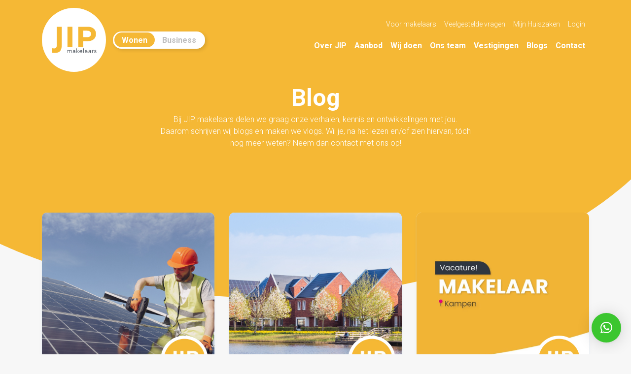

--- FILE ---
content_type: text/html; charset=UTF-8
request_url: https://jipmakelaars.nl/blog/page/2/
body_size: 12477
content:
<!DOCTYPE html>
<html lang="nl-NL">
    <head>
                <link rel="canonical" href="https://jipmakelaars.nl/blog/page/2">
        <meta charset="UTF-8"/>
        <meta name="description" content="Ontdek de blogs van JIP makelaars! - Pagina 2 van 9">
        <meta name="viewport" content="width=device-width, initial-scale=1, shrink-to-fit=no">
        <meta name="theme-color" content="#f5b835">
        <link rel="profile" href="https://gmpg.org/xfn/11"/>
        <meta name='robots' content='index, follow, max-image-preview:large, max-snippet:-1, max-video-preview:-1' />
	<style>img:is([sizes="auto" i], [sizes^="auto," i]) { contain-intrinsic-size: 3000px 1500px }</style>
	
	<!-- This site is optimized with the Yoast SEO plugin v26.1.1 - https://yoast.com/wordpress/plugins/seo/ -->
	<title>Blogs - Pagina 2 van 9 - JIP makelaars</title>
	<meta property="og:locale" content="nl_NL" />
	<meta property="og:type" content="article" />
	<meta property="og:title" content="Blog - JIP makelaars" />
	<meta property="og:description" content="Bij JIP makelaars delen we graag onze verhalen, kennis en ontwikkelingen met jou. Daarom schrijven wij blogs en maken we vlogs. Wil je, na het lezen en/of zien hiervan, tóch nog meer weten? Neem dan contact met ons op!" />
	<meta property="og:url" content="https://jipmakelaars.nl/blog/" />
	<meta property="og:site_name" content="JIP makelaars" />
	<meta property="article:publisher" content="https://www.facebook.com/jipmakelaars/" />
	<meta property="article:modified_time" content="2023-02-13T16:05:46+00:00" />
	<meta property="og:image" content="https://jipmakelaars.nl/wp-content/uploads/2020/12/cropped-JIP_lowres.png" />
	<meta property="og:image:width" content="512" />
	<meta property="og:image:height" content="512" />
	<meta property="og:image:type" content="image/png" />
	<meta name="twitter:card" content="summary_large_image" />
	<meta name="twitter:label1" content="Geschatte leestijd" />
	<meta name="twitter:data1" content="1 minuut" />
	<script type="application/ld+json" class="yoast-schema-graph">{"@context":"https://schema.org","@graph":[{"@type":"WebPage","@id":"https://jipmakelaars.nl/blog/","url":"https://jipmakelaars.nl/blog/","name":"Blog - JIP makelaars","isPartOf":{"@id":"https://jipmakelaars.nl/#website"},"datePublished":"2020-06-02T13:15:34+00:00","dateModified":"2023-02-13T16:05:46+00:00","inLanguage":"nl-NL","potentialAction":[{"@type":"ReadAction","target":["https://jipmakelaars.nl/blog/"]}]},{"@type":"WebSite","@id":"https://jipmakelaars.nl/#website","url":"https://jipmakelaars.nl/","name":"JIP makelaars","description":"","publisher":{"@id":"https://jipmakelaars.nl/#organization"},"potentialAction":[{"@type":"SearchAction","target":{"@type":"EntryPoint","urlTemplate":"https://jipmakelaars.nl/?s={search_term_string}"},"query-input":{"@type":"PropertyValueSpecification","valueRequired":true,"valueName":"search_term_string"}}],"inLanguage":"nl-NL"},{"@type":"Organization","@id":"https://jipmakelaars.nl/#organization","name":"JIP makelaars","url":"https://jipmakelaars.nl/","logo":{"@type":"ImageObject","inLanguage":"nl-NL","@id":"https://jipmakelaars.nl/#/schema/logo/image/","url":"https://jipmakelaars.nl/wp-content/uploads/2020/12/cropped-JIP_lowres.png","contentUrl":"https://jipmakelaars.nl/wp-content/uploads/2020/12/cropped-JIP_lowres.png","width":512,"height":512,"caption":"JIP makelaars"},"image":{"@id":"https://jipmakelaars.nl/#/schema/logo/image/"},"sameAs":["https://www.facebook.com/jipmakelaars/","https://www.instagram.com/jipmakelaars/","https://nl.linkedin.com/company/jip-makelaars"]}]}</script>
	<!-- / Yoast SEO plugin. -->


<link rel='dns-prefetch' href='//ajax.googleapis.com' />
<link rel='dns-prefetch' href='//cdnjs.cloudflare.com' />
<link rel='dns-prefetch' href='//www.googletagmanager.com' />
<style id='classic-theme-styles-inline-css' type='text/css'>
/*! This file is auto-generated */
.wp-block-button__link{color:#fff;background-color:#32373c;border-radius:9999px;box-shadow:none;text-decoration:none;padding:calc(.667em + 2px) calc(1.333em + 2px);font-size:1.125em}.wp-block-file__button{background:#32373c;color:#fff;text-decoration:none}
</style>
<link rel='stylesheet' id='contact-form-7-css' href='https://jipmakelaars.nl/wp-content/plugins/contact-form-7/includes/css/styles.css?ver=6.1.2' type='text/css' media='all' />
<link rel='stylesheet' id='jip-stylesheet-css' href='https://jipmakelaars.nl/wp-content/themes/jip-theme/style.css?ver=1767797028' type='text/css' media='all' />

<!-- Google tag (gtag.js) snippet toegevoegd door Site Kit -->
<!-- Google Analytics snippet toegevoegd door Site Kit -->
<script type="text/javascript" src="https://www.googletagmanager.com/gtag/js?id=G-KEH3NBRE6E" id="google_gtagjs-js" async></script>
<script type="text/javascript" id="google_gtagjs-js-after">
/* <![CDATA[ */
window.dataLayer = window.dataLayer || [];function gtag(){dataLayer.push(arguments);}
gtag("set","linker",{"domains":["jipmakelaars.nl"]});
gtag("js", new Date());
gtag("set", "developer_id.dZTNiMT", true);
gtag("config", "G-KEH3NBRE6E");
/* ]]> */
</script>
<meta name="generator" content="Site Kit by Google 1.163.0" /><link rel="icon" href="https://jipmakelaars.nl/wp-content/uploads/2020/12/cropped-JIP_lowres-32x32.png" sizes="32x32" />
<link rel="icon" href="https://jipmakelaars.nl/wp-content/uploads/2020/12/cropped-JIP_lowres-192x192.png" sizes="192x192" />
<link rel="apple-touch-icon" href="https://jipmakelaars.nl/wp-content/uploads/2020/12/cropped-JIP_lowres-180x180.png" />
<meta name="msapplication-TileImage" content="https://jipmakelaars.nl/wp-content/uploads/2020/12/cropped-JIP_lowres-270x270.png" />
    </head>
    <body class="blog paged paged-2 wp-theme-jip-theme page-blog">
                <div class="modal fade" data-backdrop="static" data-keyboard="false" tabindex="-1" aria-hidden="true" id="cookieTrackingNoticeModal">
    <div class="modal-dialog modal-dialog-centered">
        <div class="modal-content">
            <div class="modal-header">
                <h5 class="modal-title">Jouw Cookies</h5>
                            </div>
            <div class="modal-body">
                <form id="cookieTrackingNotice" method="post">
                    <input type="hidden" name="cookie_form" value="1">
                    <div class="form-group">
                        <p>
                            Met behulp van cookies en vergelijkbare technologieën streven we ernaar om je beter en persoonlijker van dienst te zijn.
                            Functionele cookies spelen een essentiële rol in het correct functioneren van de website en hebben tevens een analytische functie.
                            Om er voor te zorgen dat de website en jouw ervaring elke dag een beetje beter wordt, gebruiken we technologie om je gedrag alleen binnen onze website te volgen.
                            Meer informatie? Bekijk <a href="/privacy-policy/" target="_blank">hier</a> alles over ons cookie- en privacybeleid in onze verklaring.
                            Klik op 'Oké' om akkoord te gaan. Kies je voor
                            <button class="btn-link" type="submit" name="decline_cookie" value="1">weigeren</button>
                            ?
                            Dan plaatsen we alleen functionele en analytische cookies, samen met vergelijkbare technologieën.<br>
                            Je kunt je voorkeuren altijd onderaan de pagina aanpassen.
                        </p>
                    </div>
                    <div class="button-wrapper">
                        <button class="btn btn-cookie_accept" name="accept_cookie" type="submit" value="1">Accepteren</button>
                        <button class="btn btn-cookie_decline" name="decline_cookie" type="submit" value="1">Weigeren</button>
                    </div>
                </form>
            </div>
            <div class="modal-footer">
                <div class="cookie-links">
                    <a href="/privacy-policy/" target="_blank">
                        <i class="bi bi-chevron-right"></i>
                        <span>Privacyverklaring JIP makelaars</span>
                    </a>
                </div>
            </div>
        </div>
    </div>
</div>        <!-- Mobile menu modal -->
<div class="modal fade fade-side" id="mobileMenuModal" tabindex="-1" aria-labelledby="mobileMenuModalLabel" aria-hidden="true">
    <div class="modal-dialog">
        <div class="modal-content">

            <div class="modal-body">
                <div class="mobile-menu-container">
                    <a href="/"><img style="" src="https://jipmakelaars.nl/wp-content/themes/jip-theme/assets/img/JIP.svg" alt="JIP Logo" class="logo-retina"/></a>
                    <br/><br/>
                    <ul class="navbar-nav main-menu mobile-menu">
                        <div class="menu-header-main-menu-container"><ul id="navbarNavAltMarkup" class="navbar-nav"><li id="menu-item-37" class="menu-item menu-item-type-post_type menu-item-object-page menu-item-37"><a href="https://jipmakelaars.nl/over-jip/" class="link-menu-item">Over JIP</a></li>
<li id="menu-item-39" class="menu-item menu-item-type-post_type_archive menu-item-object-woningen menu-item-39"><a href="https://jipmakelaars.nl/woningen/" class="link-menu-item">Aanbod</a></li>
<li id="menu-item-42464" class="menu-item menu-item-type-custom menu-item-object-custom menu-item-has-children menu-item-42464"><a href="#" class="link-menu-item">Wij doen</a>
<ul class="sub-menu">
	<li id="menu-item-42486" class="menu-item menu-item-type-post_type menu-item-object-page menu-item-42486"><a href="https://jipmakelaars.nl/huis-kopen/" class="link-menu-item">Aankopen</a></li>
	<li id="menu-item-42487" class="menu-item menu-item-type-post_type menu-item-object-page menu-item-42487"><a href="https://jipmakelaars.nl/huis-verkopen/" class="link-menu-item">Verkopen</a></li>
	<li id="menu-item-42485" class="menu-item menu-item-type-post_type menu-item-object-page menu-item-42485"><a href="https://jipmakelaars.nl/taxeren/" class="link-menu-item">Taxeren</a></li>
</ul>
</li>
<li id="menu-item-136700" class="menu-item menu-item-type-custom menu-item-object-custom menu-item-136700"><a href="/medewerkers/" class="link-menu-item">Ons team</a></li>
<li id="menu-item-41" class="menu-item menu-item-type-post_type menu-item-object-page menu-item-41"><a href="https://jipmakelaars.nl/vestigingen/" class="link-menu-item">Vestigingen</a></li>
<li id="menu-item-42" class="menu-item menu-item-type-post_type menu-item-object-page menu-item-42"><a href="https://jipmakelaars.nl/blog/" class="link-menu-item">Blogs</a></li>
<li id="menu-item-49585" class="menu-item menu-item-type-post_type menu-item-object-page menu-item-49585"><a href="https://jipmakelaars.nl/contact/" class="link-menu-item btn-menu-item-last">Contact</a></li>
</ul></div>                    </ul>
                    <svg xmlns="http://www.w3.org/2000/svg" viewBox="0 0 1000 100" preserveAspectRatio="none" style="width: 100%;
            height: 30px; position: relative;
            left: 50%;
            -webkit-transform: translateX(-50%);
            -ms-transform: translateX(-50%);
            transform: translateX(-50%);
            background:#FFFFFF;
            position:absolute;
            width:100%;
            
            bottom:60px;">
                        <path class="rounded-bottom" style="fill:#F7F7F7;" d="M500,97C126.7,96.3,0.8,19.8,0,0v100l1000,0V1C1000,19.4,873.3,97.8,500,97z"></path>
                    </svg>
                    <svg class="menu_arrows_close" data-dismiss="modal" aria-label="Close" width="48" height="48" viewBox="0 0 48 48" fill="none" xmlns="http://www.w3.org/2000/svg" style="transform: rotate(180deg);">
                        <circle cx="24" cy="24" r="24" transform="rotate(-90 24 24)"/>
                        <path d="M33.0368 23.46L28.2223 17.3843C27.916 16.9977 27.4153 16.9943 27.104 17.3769C26.7926 17.7591 26.7884 18.3823 27.0945 18.7687L31.3546 24.1447L27.0222 29.4631C26.7109 29.8455 26.7067 30.4687 27.0128 30.8551C27.3189 31.2416 27.8197 31.2449 28.1312 30.8625L33.0275 24.8516C33.1832 24.6604 33.262 24.4093 33.2637 24.1575C33.2654 23.9056 33.1898 23.6532 33.0368 23.46Z" fill="white"/>
                        <path d="M26.5998 23.417L21.7853 17.3413C21.479 16.9546 20.9783 16.9513 20.6669 17.3338C20.3556 17.7161 20.3514 18.3393 20.6575 18.7256L24.9176 24.1017L20.5852 29.4201C20.2739 29.8025 20.2697 30.4257 20.5758 30.812C20.8819 31.1985 21.3827 31.2019 21.6941 30.8195L26.5905 24.8086C26.7462 24.6174 26.825 24.3663 26.8267 24.1145C26.8284 23.8625 26.7528 23.6102 26.5998 23.417Z" fill="white" fill-opacity="0.75"/>
                        <path d="M20.163 23.374L15.3485 17.2983C15.0423 16.9116 14.5415 16.9083 14.2302 17.2908C13.9188 17.6731 13.9146 18.2963 14.2208 18.6826L18.4808 24.0587L14.1485 29.3771C13.8371 29.7595 13.8329 30.3827 14.139 30.769C14.4452 31.1555 14.9459 31.1589 15.2574 30.7765L20.1537 24.7656C20.3094 24.5744 20.3882 24.3233 20.3899 24.0715C20.3916 23.8195 20.3161 23.5672 20.163 23.374Z" fill="white" fill-opacity="0.25"/>
                    </svg>
                                            <div style="width:100%; background-color:#F7F7F7;height:60px;position:absolute;bottom:0px;left:0px;">
                            <div class="row footer-social">
                                <div class="col-sm">
                                    <ul>
                                                                                    <li>
                                                <a rel="nofollow" href="https://www.facebook.com/jipmakelaars/" target="_blank" class="footer-social-facebook">
                                                    <svg width="56" height="56" viewBox="0 0 56 56" fill="none" xmlns="http://www.w3.org/2000/svg">
                                                        <path d="M0 27.9488C0 13.0428 10.3075 0 27.9478 0C45.5881 0 56 13.0428 56 27.9488C56 42.8548 45.6924 56 27.9478 56C10.2032 56 0 42.8641 0 27.9488Z" fill="#3B5998"/>
                                                        <path d="M25.3165 41.3915V29.4126H21.3044V24.6524H25.3165V20.9018C25.3165 16.8268 27.8065 14.6089 31.442 14.6089C33.1839 14.6089 34.68 14.7397 35.1141 14.7972V19.0552H32.5928C30.6155 19.0552 30.2336 19.9968 30.2336 21.3725V24.6524H34.6957L34.0836 29.4126H30.2336V41.3915" fill="white"/>
                                                    </svg>
                                                </a>
                                            </li>
                                                                                        <!-- instagram -->
                                            <li>
                                                <a rel="nofollow" href="https://www.instagram.com/jipmakelaars/" target="_blank" class="footer-social-instagram">
                                                    <svg width="56" height="56" viewBox="0 0 56 56" fill="none" xmlns="http://www.w3.org/2000/svg">
                                                        <path d="M0 27.9488C0 13.0428 10.3075 0 27.9478 0C45.5881 0 56 13.0428 56 27.9488C56 42.8548 45.6924 56 27.9478 56C10.2032 56 0 42.8641 0 27.9488Z" fill="#E11B7E"/>
                                                        <path d="M0 27.9488C0 13.0428 10.3075 0 27.9478 0C45.5881 0 56 13.0428 56 27.9488C56 42.8548 45.6924 56 27.9478 56C10.2032 56 0 42.8641 0 27.9488Z" fill="url(#paint0_linear)"/>
                                                        <path d="M0 27.9488C0 13.0428 10.3075 0 27.9478 0C45.5881 0 56 13.0428 56 27.9488C56 42.8548 45.6924 56 27.9478 56C10.2032 56 0 42.8641 0 27.9488Z" fill="url(#paint1_radial)"/>
                                                        <path d="M0 27.9488C0 13.0428 10.3075 0 27.9478 0C45.5881 0 56 13.0428 56 27.9488C56 42.8548 45.6924 56 27.9478 56C10.2032 56 0 42.8641 0 27.9488Z" fill="url(#paint2_radial)"/>
                                                        <path d="M28.003 21.132C24.2029 21.132 21.1378 24.1972 21.1378 27.9972C21.1378 31.7973 24.2029 34.8624 28.003 34.8624C31.803 34.8624 34.8682 31.7973 34.8682 27.9972C34.8682 24.1972 31.803 21.132 28.003 21.132ZM28.003 32.4605C25.5473 32.4605 23.5397 30.4589 23.5397 27.9972C23.5397 25.5355 25.5413 23.5339 28.003 23.5339C30.4647 23.5339 32.4663 25.5355 32.4663 27.9972C32.4663 30.4589 30.4587 32.4605 28.003 32.4605ZM36.7503 20.8512C36.7503 21.7415 36.0333 22.4525 35.149 22.4525C34.2587 22.4525 33.5477 21.7355 33.5477 20.8512C33.5477 19.9669 34.2647 19.2499 35.149 19.2499C36.0333 19.2499 36.7503 19.9669 36.7503 20.8512ZM41.2972 22.4764C41.1956 20.3314 40.7057 18.4313 39.1343 16.8659C37.5689 15.3005 35.6688 14.8105 33.5238 14.703C31.3131 14.5775 24.6869 14.5775 22.4762 14.703C20.3372 14.8046 18.4371 15.2945 16.8657 16.8599C15.2943 18.4254 14.8104 20.3254 14.7028 22.4704C14.5773 24.6811 14.5773 31.3073 14.7028 33.518C14.8044 35.663 15.2943 37.5631 16.8657 39.1285C18.4371 40.6939 20.3312 41.1839 22.4762 41.2914C24.6869 41.4169 31.3131 41.4169 33.5238 41.2914C35.6688 41.1898 37.5689 40.6999 39.1343 39.1285C40.6997 37.5631 41.1897 35.663 41.2972 33.518C41.4227 31.3073 41.4227 24.6871 41.2972 22.4764ZM38.4412 35.8901C37.9751 37.0612 37.0729 37.9634 35.8959 38.4354C34.1333 39.1345 29.9508 38.9731 28.003 38.9731C26.0552 38.9731 21.8667 39.1285 20.1101 38.4354C18.939 37.9694 18.0368 37.0671 17.5648 35.8901C16.8657 34.1275 17.0271 29.945 17.0271 27.9972C17.0271 26.0494 16.8717 21.861 17.5648 20.1043C18.0308 18.9332 18.9331 18.031 20.1101 17.559C21.8727 16.8599 26.0552 17.0213 28.003 17.0213C29.9508 17.0213 34.1392 16.8659 35.8959 17.559C37.067 18.0251 37.9692 18.9273 38.4412 20.1043C39.1403 21.8669 38.9789 26.0494 38.9789 27.9972C38.9789 29.945 39.1403 34.1335 38.4412 35.8901Z" fill="white"/>
                                                        <defs>
                                                            <linearGradient id="paint0_linear" x1="0" y1="0" x2="24.3478" y2="32.8696" gradientUnits="userSpaceOnUse">
                                                                <stop stop-color="#4263DF"/>
                                                                <stop offset="1" stop-color="#E11B7E"/>
                                                            </linearGradient>
                                                            <radialGradient id="paint1_radial" cx="0" cy="0" r="1" gradientUnits="userSpaceOnUse" gradientTransform="translate(-0.608695 56.6087) rotate(-41.894) scale(55.6049 48.3969)">
                                                                <stop offset="0.315097" stop-color="#FFAD05"/>
                                                                <stop offset="1" stop-color="#E11B7E" stop-opacity="0"/>
                                                            </radialGradient>
                                                            <radialGradient id="paint2_radial" cx="0" cy="0" r="1" gradientUnits="userSpaceOnUse" gradientTransform="translate(4.13082e-06 56) rotate(-36.1932) scale(30.9239 32.837)">
                                                                <stop stop-color="#FDDB86"/>
                                                                <stop offset="1" stop-color="#E11B7E" stop-opacity="0"/>
                                                            </radialGradient>
                                                        </defs>
                                                    </svg>
                                                </a>
                                            </li>
                                                                                </ul>
                                </div>
                            </div>
                        </div>
                                        </div>
            </div>
        </div>
    </div>
</div>        <header class="bg-yellow">
            <div class="container">
                <div class="row align-items-center justify-content-between pt-3 order-1">
    <div class="col-4 col-sm-2">
        <a class="navbar-brand" href="/">
            <img src="/wp-content/themes/jip-theme/assets/img/JIP_wit.svg" alt="JIP Logo"/>
        </a>
    </div>
    <div class="col-12 col-lg-2 order-3 order-lg-2">
        <div class="theme-switch-block theme-switch-block--jip">
    <div class="theme-switch-group">
        <div class="theme-switch-highlight"></div>
        <div class="theme-switch-text ">
            <a href="/" class="theme-switch-wonen theme-switch-link checked" data-type="wonen">Wonen</a>
                            <a href="/in-business" class="theme-switch-business theme-switch-link " data-type="business">Business</a>
                                <!--<a href="/jip-online" class="theme-switch-online theme-switch-link " data-type="online">Online</a>-->
                        </div>
    </div>
</div>    </div>
    <div class="col-4 col-sm-7 order-2 order-lg-3">
        <div class="container menu-container">
            <div class="row top-menu-container d-none d-sm-block">
                <ul id="navbarTop" class="nav justify-content-end"><li id="menu-item-44" class="menu-item menu-item-type-post_type menu-item-object-page menu-item-44"><a href="https://jipmakelaars.nl/voor-makelaars/" class="link-menu-item">Voor makelaars</a></li>
<li id="menu-item-41729" class="menu-item menu-item-type-post_type_archive menu-item-object-veelgestelde_vragen menu-item-41729"><a href="https://jipmakelaars.nl/veelgestelde_vragen/" class="link-menu-item">Veelgestelde vragen</a></li>
<li id="menu-item-50640" class="menu-item menu-item-type-custom menu-item-object-custom menu-item-50640"><a target="_blank" href="https://mijnhuiszaken.nl/?api_key=8f99df45-e4b1-4356-99e3-6d832ea5f78c" class="link-menu-item">Mijn Huiszaken</a></li>
<li id="menu-item-46" class="menu-item menu-item-type-custom menu-item-object-custom menu-item-46"><a target="_blank" href="https://mijn.jipmakelaars.nl/" class="link-menu-item">Login</a></li>
</ul>            </div>
            <div class="row main-menu-container">
                <nav class="navbar navbar-expand-xl navbar-light">
                    <button class="navbar-toggler" type="button" data-toggle="modal" data-target="#mobileMenuModal">
                        <img src="/wp-content/themes/jip-theme/assets/img/navbar-button.svg" alt="navbar button">
                    </button>
                    <ul class="navbar-nav ml-auto main-menu">
                        <div id="navbarNavDropdown" class="collapse navbar-collapse"><ul id="navbarNavAltMarkup" class="nav navbar-nav"><li class="menu-item menu-item-type-post_type menu-item-object-page menu-item-37"><a href="https://jipmakelaars.nl/over-jip/" class="link-menu-item">Over JIP</a></li>
<li class="menu-item menu-item-type-post_type_archive menu-item-object-woningen menu-item-39"><a href="https://jipmakelaars.nl/woningen/" class="link-menu-item">Aanbod</a></li>
<li class="menu-item menu-item-type-custom menu-item-object-custom menu-item-has-children menu-item-42464"><a href="#" class="link-menu-item">Wij doen</a>
<ul class="sub-menu">
	<li class="menu-item menu-item-type-post_type menu-item-object-page menu-item-42486"><a href="https://jipmakelaars.nl/huis-kopen/" class="link-menu-item">Aankopen</a></li>
	<li class="menu-item menu-item-type-post_type menu-item-object-page menu-item-42487"><a href="https://jipmakelaars.nl/huis-verkopen/" class="link-menu-item">Verkopen</a></li>
	<li class="menu-item menu-item-type-post_type menu-item-object-page menu-item-42485"><a href="https://jipmakelaars.nl/taxeren/" class="link-menu-item">Taxeren</a></li>
</ul>
</li>
<li class="menu-item menu-item-type-custom menu-item-object-custom menu-item-136700"><a href="/medewerkers/" class="link-menu-item">Ons team</a></li>
<li class="menu-item menu-item-type-post_type menu-item-object-page menu-item-41"><a href="https://jipmakelaars.nl/vestigingen/" class="link-menu-item">Vestigingen</a></li>
<li class="menu-item menu-item-type-post_type menu-item-object-page menu-item-42"><a href="https://jipmakelaars.nl/blog/" class="link-menu-item">Blogs</a></li>
<li class="menu-item menu-item-type-post_type menu-item-object-page menu-item-49585"><a href="https://jipmakelaars.nl/contact/" class="link-menu-item btn-menu-item-last">Contact</a></li>
</ul></div>                    </ul>
                </nav>
            </div>
        </div>
    </div>
</div>                <div class="row hero-top" style="margin-top:29px; margin-bottom:45px;">
                    <div class="col-sm"></div>
                    <div class="col-sm-7 justify-content-end">
                        <h1 class="no-bg-heading">Blog</h1>
                        <span style="color:#FFF; text-align:center;">
                        
<p>Bij JIP makelaars delen we graag onze verhalen, kennis en ontwikkelingen met jou. Daarom schrijven wij blogs en maken we vlogs. Wil je, na het lezen en/of zien hiervan, tóch nog meer weten? Neem dan contact met ons op!</p>
                    </span>

                    </div>
                    <div class="col-sm"></div>
                </div>

                <div class="row hero-bottom">
                </div>
            </div>
            <svg preserveAspectRatio="none" width="100%" height="260" viewBox="0 0 1152 260" fill="none" xmlns="http://www.w3.org/2000/svg">
                <path d="M0 260V131.5C29.5 146 39.4712 150.678 62 160C76.5 166 117 182.5 150.5 192C172.109 198.128 287 237.5 466.5 241C598 243.5 748.5 221.5 878 172C936 149.83 964.15 134.513 1010 109.5C1022.65 101.468 1036.09 93.9537 1045.5 87.5C1100.36 49.8895 1120 30.5 1134 18C1140.87 11.8699 1146 6.5 1152 0.5V260H0Z" fill="#F7F7F7"/>
            </svg>
        </header>    <div class="container" style="margin-top:-250px;">
                            <div class="row justify-content-center" style="margin-top:10px;">
                                    <div class="col-sm-12 col-lg-4 blog-col">
                    <div id="blog-135425" class="container blog-block">
                        <div class="row">

                            <div class="col-sm-12 blog-thumbnail" style="background-image:url('https://jipmakelaars.nl/wp-content/uploads/2025/04/Ontwerp-zonder-titel-6.png');" data-toggle="modal" data-target="#videoModal135425">

                                                            </div>
                        </div>
                        <div class="row">
                            <div class="blog-content col-12">
                                <img class="blog-employee-photo" src="https://jipmakelaars.nl/wp-content/uploads/2020/12/JIP-150x150.png" alt="JIP!">
                                <span class="blog-author">Door JIP makelaars</span><br/>
                                <h4 class="blog-title">Duurzaam wonen: kleine aanpassingen met grote impact</h4><br/>
                                <p class="blog-desc">Duurzaamheid wordt voor veel van ons steeds belangrijker. We zoeken&hellip;                                </p>
                                
                                    <span class="blog-readmore">
                                            <a class="btn btn-primary btn-jip" href="https://jipmakelaars.nl/duurzaam-wonen-kleine-aanpassingen-met-grote-impact/">Lees verder.. </a>
                                        </span>

                                                                </div>
                        </div>
                    </div>
                </div>
                                <div class="col-sm-12 col-lg-4 blog-col">
                    <div id="blog-135422" class="container blog-block">
                        <div class="row">

                            <div class="col-sm-12 blog-thumbnail" style="background-image:url('https://jipmakelaars.nl/wp-content/uploads/2025/04/Huizen.png');" data-toggle="modal" data-target="#videoModal135422">

                                                            </div>
                        </div>
                        <div class="row">
                            <div class="blog-content col-12">
                                <img class="blog-employee-photo" src="https://jipmakelaars.nl/wp-content/uploads/2020/12/JIP-150x150.png" alt="JIP!">
                                <span class="blog-author">Door JIP makelaars</span><br/>
                                <h4 class="blog-title">NVM: Flink meer verkopen in 1e kwartaal 2025 met prijsdemping door veel ‘uitpondwoningen’</h4><br/>
                                <p class="blog-desc">De woningmarkt is het nieuwe jaar bijzonder energiek begonnen. In&hellip;                                </p>
                                
                                    <span class="blog-readmore">
                                            <a class="btn btn-primary btn-jip" href="https://jipmakelaars.nl/nvm-flink-meer-verkopen-in-1e-kwartaal-2025-met-prijsdemping-door-veel-uitpondwoningen/">Lees verder.. </a>
                                        </span>

                                                                </div>
                        </div>
                    </div>
                </div>
                                <div class="col-sm-12 col-lg-4 blog-col">
                    <div id="blog-135092" class="container blog-block">
                        <div class="row">

                            <div class="col-sm-12 blog-thumbnail" style="background-image:url('https://jipmakelaars.nl/wp-content/uploads/2025/04/vacature-25-kampen-1024x884.jpeg');" data-toggle="modal" data-target="#videoModal135092">

                                                            </div>
                        </div>
                        <div class="row">
                            <div class="blog-content col-12">
                                <img class="blog-employee-photo" src="https://jipmakelaars.nl/wp-content/uploads/2020/12/JIP-150x150.png" alt="JIP!">
                                <span class="blog-author">Door JIP makelaars</span><br/>
                                <h4 class="blog-title">Vacature makelaar / assistent-makelaar in Kampen</h4><br/>
                                <p class="blog-desc">Ken jij Kampen van binnen en buiten en wil je&hellip;                                </p>
                                
                                    <span class="blog-readmore">
                                            <a class="btn btn-primary btn-jip" href="https://jipmakelaars.nl/vacature-makelaar-assistent-makelaar-in-kampen/">Lees verder.. </a>
                                        </span>

                                                                </div>
                        </div>
                    </div>
                </div>
                                    </div>
                                        <div class="row justify-content-center" style="margin-top:10px;">
                                    <div class="col-sm-12 col-lg-4 blog-col">
                    <div id="blog-134684" class="container blog-block">
                        <div class="row">

                            <div class="col-sm-12 blog-thumbnail" style="background-image:url('https://jipmakelaars.nl/wp-content/uploads/2025/03/Vacature-JIP-zwollevierkant-1024x884.jpg');" data-toggle="modal" data-target="#videoModal134684">

                                                            </div>
                        </div>
                        <div class="row">
                            <div class="blog-content col-12">
                                <img class="blog-employee-photo" src="https://jipmakelaars.nl/wp-content/uploads/2020/12/JIP-150x150.png" alt="JIP!">
                                <span class="blog-author">Door JIP makelaars</span><br/>
                                <h4 class="blog-title">Vacature makelaar / assistent-makelaar in Zwolle </h4><br/>
                                <p class="blog-desc">Ken jij Zwolle van binnen en buiten? Weet jij waar&hellip;                                </p>
                                
                                    <span class="blog-readmore">
                                            <a class="btn btn-primary btn-jip" href="https://jipmakelaars.nl/vacature-makelaar-assistent-makelaar-in-zwolle/">Lees verder.. </a>
                                        </span>

                                                                </div>
                        </div>
                    </div>
                </div>
                                <div class="col-sm-12 col-lg-4 blog-col">
                    <div id="blog-133974" class="container blog-block">
                        <div class="row">

                            <div class="col-sm-12 blog-thumbnail" style="background-image:url('https://jipmakelaars.nl/wp-content/uploads/2025/02/Huisjes-1024x726.png');" data-toggle="modal" data-target="#videoModal133974">

                                                            </div>
                        </div>
                        <div class="row">
                            <div class="blog-content col-12">
                                <img class="blog-employee-photo" src="https://jipmakelaars.nl/wp-content/uploads/2020/12/JIP-150x150.png" alt="JIP!">
                                <span class="blog-author">Door JIP makelaars</span><br/>
                                <h4 class="blog-title">Wanneer heb je recht op hypotheekrenteaftrek?</h4><br/>
                                <p class="blog-desc">Een van de grootste voordelen van het kopen van een&hellip;                                </p>
                                
                                    <span class="blog-readmore">
                                            <a class="btn btn-primary btn-jip" href="https://jipmakelaars.nl/wanneer-heb-je-recht-op-hypotheekrenteaftrek/">Lees verder.. </a>
                                        </span>

                                                                </div>
                        </div>
                    </div>
                </div>
                                <div class="col-sm-12 col-lg-4 blog-col">
                    <div id="blog-133971" class="container blog-block">
                        <div class="row">

                            <div class="col-sm-12 blog-thumbnail" style="background-image:url('https://jipmakelaars.nl/wp-content/uploads/2025/02/Ontbindende-voorwaarden-1024x726.png');" data-toggle="modal" data-target="#videoModal133971">

                                                            </div>
                        </div>
                        <div class="row">
                            <div class="blog-content col-12">
                                <img class="blog-employee-photo" src="https://jipmakelaars.nl/wp-content/uploads/2020/12/JIP-150x150.png" alt="JIP!">
                                <span class="blog-author">Door JIP makelaars</span><br/>
                                <h4 class="blog-title">Hoeveel bedenktijd heb je na het kopen van een woning</h4><br/>
                                <p class="blog-desc">Het tekenen van een koopovereenkomst voor een woning is een&hellip;                                </p>
                                
                                    <span class="blog-readmore">
                                            <a class="btn btn-primary btn-jip" href="https://jipmakelaars.nl/hoeveel-bedenktijd-heb-je-na-het-kopen-van-een-woning/">Lees verder.. </a>
                                        </span>

                                                                </div>
                        </div>
                    </div>
                </div>
                                    </div>
                                        <div class="row justify-content-center" style="margin-top:10px;">
                                    <div class="col-sm-12 col-lg-4 blog-col">
                    <div id="blog-133432" class="container blog-block">
                        <div class="row">

                            <div class="col-sm-12 blog-thumbnail" style="background-image:url('https://jipmakelaars.nl/wp-content/uploads/2025/01/Jong-stel-contract.png');" data-toggle="modal" data-target="#videoModal133432">

                                                            </div>
                        </div>
                        <div class="row">
                            <div class="blog-content col-12">
                                <img class="blog-employee-photo" src="https://jipmakelaars.nl/wp-content/uploads/2020/12/JIP-150x150.png" alt="JIP!">
                                <span class="blog-author">Door JIP makelaars</span><br/>
                                <h4 class="blog-title">Dit verandert er in 2025 op de huizenmarkt</h4><br/>
                                <p class="blog-desc">2025 is inmiddels alweer een paar weken oud en ook&hellip;                                </p>
                                
                                    <span class="blog-readmore">
                                            <a class="btn btn-primary btn-jip" href="https://jipmakelaars.nl/dit-verandert-er-in-2025-op-de-huizenmarkt/">Lees verder.. </a>
                                        </span>

                                                                </div>
                        </div>
                    </div>
                </div>
                                <div class="col-sm-12 col-lg-4 blog-col">
                    <div id="blog-133435" class="container blog-block">
                        <div class="row">

                            <div class="col-sm-12 blog-thumbnail" style="background-image:url('https://jipmakelaars.nl/wp-content/uploads/2025/01/Woningen-in-NL.png');" data-toggle="modal" data-target="#videoModal133435">

                                                            </div>
                        </div>
                        <div class="row">
                            <div class="blog-content col-12">
                                <img class="blog-employee-photo" src="https://jipmakelaars.nl/wp-content/uploads/2020/12/JIP-150x150.png" alt="JIP!">
                                <span class="blog-author">Door JIP makelaars</span><br/>
                                <h4 class="blog-title">NVM: Meer woningaanbod en vlotte verkoop in 4e kwartaal 2024</h4><br/>
                                <p class="blog-desc">De woningmarkt liet in 2024 een opmerkelijk herstel zien, met&hellip;                                </p>
                                
                                    <span class="blog-readmore">
                                            <a class="btn btn-primary btn-jip" href="https://jipmakelaars.nl/nvm-meer-woningaanbod-en-vlotte-verkoop-in-4e-kwartaal-2024/">Lees verder.. </a>
                                        </span>

                                                                </div>
                        </div>
                    </div>
                </div>
                                <div class="col-sm-12 col-lg-4 blog-col">
                    <div id="blog-132989" class="container blog-block">
                        <div class="row">

                            <div class="col-sm-12 blog-thumbnail" style="background-image:url('https://jipmakelaars.nl/wp-content/uploads/2024/11/Blogfoto-NHG.png');" data-toggle="modal" data-target="#videoModal132989">

                                                            </div>
                        </div>
                        <div class="row">
                            <div class="blog-content col-12">
                                <img class="blog-employee-photo" src="https://jipmakelaars.nl/wp-content/uploads/2020/12/JIP-150x150.png" alt="JIP!">
                                <span class="blog-author">Door JIP makelaars</span><br/>
                                <h4 class="blog-title">NHG-grens stijgt naar € 450.000: Wat betekent dit voor jou?</h4><br/>
                                <p class="blog-desc">Vanaf 1 januari 2025 stijgt de grens voor de Nationale&hellip;                                </p>
                                
                                    <span class="blog-readmore">
                                            <a class="btn btn-primary btn-jip" href="https://jipmakelaars.nl/nhg-grens-stijgt-naar-e-450-000-wat-betekent-dit-voor-jou/">Lees verder.. </a>
                                        </span>

                                                                </div>
                        </div>
                    </div>
                </div>
                                    </div>
                                <div class="pagination col-12 justify-content-center text-center">
                <a class="prev page-numbers" href="https://jipmakelaars.nl/blog/page/1/">&lt;</a>
<a class="page-numbers" href="https://jipmakelaars.nl/blog/page/1/">1</a>
<span aria-current="page" class="page-numbers current">2</span>
<a class="page-numbers" href="https://jipmakelaars.nl/blog/page/3/">3</a>
<a class="page-numbers" href="https://jipmakelaars.nl/blog/page/4/">4</a>
<a class="page-numbers" href="https://jipmakelaars.nl/blog/page/5/">5</a>
<a class="page-numbers" href="https://jipmakelaars.nl/blog/page/6/">6</a>
<a class="page-numbers" href="https://jipmakelaars.nl/blog/page/7/">7</a>
<a class="page-numbers" href="https://jipmakelaars.nl/blog/page/8/">8</a>
<a class="page-numbers" href="https://jipmakelaars.nl/blog/page/9/">9</a>
<a class="next page-numbers" href="https://jipmakelaars.nl/blog/page/3/">&gt;</a>            </div>
                </div>
<footer>
    <svg xmlns="http://www.w3.org/2000/svg" viewBox="0 0 1000 100" preserveAspectRatio="none" style="height: 30px;display: block;
        width: 100%;
        position: relative;
        transform: rotate(180deg);
        background:#E2E2E2;
        " class="top-svg">
        <path class="elementor-shape-fill" d="M500,97C126.7,96.3,0.8,19.8,0,0v100l1000,0V1C1000,19.4,873.3,97.8,500,97z" style="
                -webkit-transform-origin: center;
                transform-origin: center;
                transform: rotateY(0deg);
                fill:#F7F7F7">
        </path>
    </svg>
    <div class="container-fluid container-footer">
        <div class="row footer-newsletter-subscribe">
            <div class="col-sm-12 text-center newsletter-block">
                <div class="rating"><img src="https://jipmakelaars.nl/wp-content/themes/jip-theme/assets/img/icons/ster-heel@2x.png" class="yellow star" alt="star icon"><img src="https://jipmakelaars.nl/wp-content/themes/jip-theme/assets/img/icons/ster-heel@2x.png" class="star-icon" alt="yellow star"><img src="https://jipmakelaars.nl/wp-content/themes/jip-theme/assets/img/icons/ster-heel@2x.png" class="star-icon" alt="yellow star"><img src="https://jipmakelaars.nl/wp-content/themes/jip-theme/assets/img/icons/ster-heel@2x.png" class="star-icon" alt="yellow star"><img src="https://jipmakelaars.nl/wp-content/themes/jip-theme/assets/img/icons/ster-half@2x.png" class="star-icon" alt="half yellow star"><span class="rating-text">Door klanten beoordeeld met een</span> <strong>9.5/10</strong></div>
                <h2>Aanbod in je mail</h2>
                <p>Wil jij als eerste op de hoogte zijn van ons nieuwe aanbod? <br>Schrijf je dan in voor ons aanbod in je mail!</p>
                <a href="https://mijnhuiszaken.nl/?api_key=8f99df45-e4b1-4356-99e3-6d832ea5f78c" target="_blank" rel="noreferrer nofollow" class="btn btn-primary btn-footer-aanbod mb-5">
                    <span class="newsletter-button-text">Meld je nu aan</span>
                    <svg class="bi bi-chevron-compact-right" width="1em" height="1em" viewBox="0 0 16 16" fill="rgba(255, 255, 255, 0.25)" xmlns="http://www.w3.org/2000/svg">
                        <path fill-rule="evenodd" d="M6.776 1.553a.5.5 0 0 1 .671.223l3 6a.5.5 0 0 1 0 .448l-3 6a.5.5 0 1 1-.894-.448L9.44 8 6.553 2.224a.5.5 0 0 1 .223-.671z"/>
                    </svg>
                    <svg class="bi bi-chevron-compact-right" width="1em" height="1em" viewBox="0 0 16 16" fill="rgba(255, 255, 255, 0.75)" xmlns="http://www.w3.org/2000/svg">
                        <path fill-rule="evenodd" d="M6.776 1.553a.5.5 0 0 1 .671.223l3 6a.5.5 0 0 1 0 .448l-3 6a.5.5 0 1 1-.894-.448L9.44 8 6.553 2.224a.5.5 0 0 1 .223-.671z"/>
                    </svg>
                    <svg class="bi bi-chevron-compact-right" width="1em" height="1em" viewBox="0 0 16 16" fill="currentColor" xmlns="http://www.w3.org/2000/svg">
                        <path fill-rule="evenodd" d="M6.776 1.553a.5.5 0 0 1 .671.223l3 6a.5.5 0 0 1 0 .448l-3 6a.5.5 0 1 1-.894-.448L9.44 8 6.553 2.224a.5.5 0 0 1 .223-.671z"/>
                    </svg>
                </a>
            </div>
        </div>
    </div>
    <svg xmlns="http://www.w3.org/2000/svg" viewBox="0 0 1000 100" preserveAspectRatio="none" style="height: 40px;display: block;

    width: 100%;
    position: relative;
    
    -webkit-transform: translateX(-50%);
    -ms-transform: translateX(-50%);
    transform: rotate(180deg);
    background:#424A54;
    outline-style:none;
    ">
        <path class="elementor-shape-fill" d="M500,97C126.7,96.3,0.8,19.8,0,0v100l1000,0V1C1000,19.4,873.3,97.8,500,97z" style="
                    -webkit-transform-origin: center;
                    -ms-transform-origin: center;
                    transform-origin: center;
                    -webkit-transform: rotateY(0deg);
                    transform: rotateY(0deg);
                    fill:#E2E2E2;"></path>
    </svg>
    <div class="container-fluid" style="background:#424A54;">
        <div class="btn-top position-absolute pr-0">
            <a href="#" class="btn btn-scroll">
                <svg xmlns="http://www.w3.org/2000/svg" fill="white" class="bi bi-arrow-up" viewBox="0 0 16 16">
                    <path fill-rule="evenodd" d="M8 15a.5.5 0 0 0 .5-.5V2.707l3.146 3.147a.5.5 0 0 0 .708-.708l-4-4a.5.5 0 0 0-.708 0l-4 4a.5.5 0 1 0 .708.708L7.5 2.707V14.5a.5.5 0 0 0 .5.5z"/>
                </svg>
            </a>
        </div>
        <div class="container">
            <div class="row footer_logo">
                <div class="col-sm-12">
                    <a class="navbar-brand-footer" href="/">
                        <img src="https://jipmakelaars.nl/wp-content/themes/jip-theme/assets/img/JIP.svg" alt="JIP Logo" class="logo-retina"/>
                    </a>
                </div>
            </div>
            <div class="row footer_main ">
                <div class="col-sm-12 col-md-3" id="footer-contact">

                                        <a href="/cdn-cgi/l/email-protection#147d7a727b547e7d6479757f7178757566673a7a78" class="btn btn-primary btn-grey footer_email">Mail ons</a><br/>
                    <a href="tel:085 - 065 69 59" class="btn btn-primary btn-green footer_telefoon">Bel ons</a>
                </div>
                                            <div class='col-sm-12 col-md-2'>
                                <ul>
                                    <li>
                                        <a href="https://jipmakelaars.nl/">
                                            Homepage                                        </a>
                                                                                <ul>
                                                                                                <li>
                                                        <a href="/reviews/">
                                                            Reviews                                                        </a>
                                                    </li>
                                                                                                        <li>
                                                        <a href="https://jipmakelaars.nl/contact/">
                                                            Contact                                                        </a>
                                                    </li>
                                                                                            </ul>
                                    </li>
                                </ul>
                            </div>
                                                        <div class='col-sm-12 col-md-2'>
                                <ul>
                                    <li>
                                        <a href="https://jipmakelaars.nl/voor-makelaars/">
                                            Word JIP makelaar!                                        </a>
                                                                                <ul>
                                                                                                <li>
                                                        <a href="https://jipmakelaars.nl/vestigingen/">
                                                            Vestigingen                                                        </a>
                                                    </li>
                                                                                            </ul>
                                    </li>
                                </ul>
                            </div>
                                            <div class="col-sm-12 col-md-5" data-wijken>
                                    </div>
            </div>
            <div class="row justify-content-center">
                <div class="container">
                    <div class="partner-logo-container partner-logo-container--jip">
                        <a rel="nofollow" href="https://funda.nl">
                            <img loading="lazy" src="https://jipmakelaars.nl/wp-content/themes/jip-theme/assets/img/footer/funda-wit.png" alt="funda logo">
                        </a>
                        <a rel="nofollow" href="https://nvm.nl">
                            <img loading="lazy" src="https://jipmakelaars.nl/wp-content/themes/jip-theme/assets/img/footer/nvm-wit.png" alt="nvm logo">
                        </a>
                        <a rel="nofollow" target="_blank" href="https://nrvt.nl">
                            <img loading="lazy" src="https://jipmakelaars.nl/wp-content/themes/jip-theme/assets/img/footer/business/nrvt.svg" alt="nrvt logo">
                        </a>
                        <a rel="nofollow" href="https://site.nwwi.nl/">
                            <img loading="lazy" src="https://jipmakelaars.nl/wp-content/themes/jip-theme/assets/img/footer/nwwi.svg" alt="nwwi logo">
                        </a>
                        <a rel="nofollow" href="https://nvm.nl">
                            <img loading="lazy" src="https://jipmakelaars.nl/wp-content/themes/jip-theme/assets/img/footer/business/vastgoedcert.svg" alt="vastgoedcert logo">
                        </a>
                    </div>
                </div>
            </div>
        </div>
    </div>
    <svg xmlns="http://www.w3.org/2000/svg" viewBox="0 0 1000 100" preserveAspectRatio="none" style="height: 60px;display: block;
    width: 100%;
    position: relative;
    
    -webkit-transform: translateX(-50%);
    -ms-transform: translateX(-50%);
    transform: rotate(0deg);
    background:#424A54;

    ">
        <path class="elementor-shape-fill" d="M500,97C126.7,96.3,0.8,19.8,0,0v100l1000,0V1C1000,19.4,873.3,97.8,500,97z" style="fill: #fff;
                    -webkit-transform-origin: center;
                    -ms-transform-origin: center;
                    transform-origin: center;
                    -webkit-transform: rotateY(0deg);
                    transform: rotateY(0deg);
                    fill:#2F3740;"></path>
    </svg>
    <div class="container-fluid" style="background-color: #2F3740">
        <div class="container">
            <div id="footer-social-row" class="row footer-social">
                <div class="col-sm">
                    <ul>
                        <!-- facebook -->
                                                    <li>
                                <a rel="nofollow" href="https://www.facebook.com/jipmakelaars/" target="_blank" class="footer-social-facebook">
                                    <svg width="56" height="56" viewBox="0 0 56 56" fill="none" xmlns="http://www.w3.org/2000/svg">
                                        <path d="M0 27.9488C0 13.0428 10.3075 0 27.9478 0C45.5881 0 56 13.0428 56 27.9488C56 42.8548 45.6924 56 27.9478 56C10.2032 56 0 42.8641 0 27.9488Z" fill="#3B5998"/>
                                        <path d="M25.3165 41.3915V29.4126H21.3044V24.6524H25.3165V20.9018C25.3165 16.8268 27.8065 14.6089 31.442 14.6089C33.1839 14.6089 34.68 14.7397 35.1141 14.7972V19.0552H32.5928C30.6155 19.0552 30.2336 19.9968 30.2336 21.3725V24.6524H34.6957L34.0836 29.4126H30.2336V41.3915" fill="white"/>
                                    </svg>
                                </a>
                            </li>
                                                        <!-- instagram -->
                            <li>
                                <a rel="nofollow" href="https://www.instagram.com/jipmakelaars/" target="_blank" class="footer-social-instagram">
                                    <svg width="56" height="56" viewBox="0 0 56 56" fill="none" xmlns="http://www.w3.org/2000/svg">
                                        <path d="M0 27.9488C0 13.0428 10.3075 0 27.9478 0C45.5881 0 56 13.0428 56 27.9488C56 42.8548 45.6924 56 27.9478 56C10.2032 56 0 42.8641 0 27.9488Z" fill="#E11B7E"/>
                                        <path d="M0 27.9488C0 13.0428 10.3075 0 27.9478 0C45.5881 0 56 13.0428 56 27.9488C56 42.8548 45.6924 56 27.9478 56C10.2032 56 0 42.8641 0 27.9488Z" fill="url(#paint0_linear)"/>
                                        <path d="M0 27.9488C0 13.0428 10.3075 0 27.9478 0C45.5881 0 56 13.0428 56 27.9488C56 42.8548 45.6924 56 27.9478 56C10.2032 56 0 42.8641 0 27.9488Z" fill="url(#paint1_radial)"/>
                                        <path d="M0 27.9488C0 13.0428 10.3075 0 27.9478 0C45.5881 0 56 13.0428 56 27.9488C56 42.8548 45.6924 56 27.9478 56C10.2032 56 0 42.8641 0 27.9488Z" fill="url(#paint2_radial)"/>
                                        <path d="M28.003 21.132C24.2029 21.132 21.1378 24.1972 21.1378 27.9972C21.1378 31.7973 24.2029 34.8624 28.003 34.8624C31.803 34.8624 34.8682 31.7973 34.8682 27.9972C34.8682 24.1972 31.803 21.132 28.003 21.132ZM28.003 32.4605C25.5473 32.4605 23.5397 30.4589 23.5397 27.9972C23.5397 25.5355 25.5413 23.5339 28.003 23.5339C30.4647 23.5339 32.4663 25.5355 32.4663 27.9972C32.4663 30.4589 30.4587 32.4605 28.003 32.4605ZM36.7503 20.8512C36.7503 21.7415 36.0333 22.4525 35.149 22.4525C34.2587 22.4525 33.5477 21.7355 33.5477 20.8512C33.5477 19.9669 34.2647 19.2499 35.149 19.2499C36.0333 19.2499 36.7503 19.9669 36.7503 20.8512ZM41.2972 22.4764C41.1956 20.3314 40.7057 18.4313 39.1343 16.8659C37.5689 15.3005 35.6688 14.8105 33.5238 14.703C31.3131 14.5775 24.6869 14.5775 22.4762 14.703C20.3372 14.8046 18.4371 15.2945 16.8657 16.8599C15.2943 18.4254 14.8104 20.3254 14.7028 22.4704C14.5773 24.6811 14.5773 31.3073 14.7028 33.518C14.8044 35.663 15.2943 37.5631 16.8657 39.1285C18.4371 40.6939 20.3312 41.1839 22.4762 41.2914C24.6869 41.4169 31.3131 41.4169 33.5238 41.2914C35.6688 41.1898 37.5689 40.6999 39.1343 39.1285C40.6997 37.5631 41.1897 35.663 41.2972 33.518C41.4227 31.3073 41.4227 24.6871 41.2972 22.4764ZM38.4412 35.8901C37.9751 37.0612 37.0729 37.9634 35.8959 38.4354C34.1333 39.1345 29.9508 38.9731 28.003 38.9731C26.0552 38.9731 21.8667 39.1285 20.1101 38.4354C18.939 37.9694 18.0368 37.0671 17.5648 35.8901C16.8657 34.1275 17.0271 29.945 17.0271 27.9972C17.0271 26.0494 16.8717 21.861 17.5648 20.1043C18.0308 18.9332 18.9331 18.031 20.1101 17.559C21.8727 16.8599 26.0552 17.0213 28.003 17.0213C29.9508 17.0213 34.1392 16.8659 35.8959 17.559C37.067 18.0251 37.9692 18.9273 38.4412 20.1043C39.1403 21.8669 38.9789 26.0494 38.9789 27.9972C38.9789 29.945 39.1403 34.1335 38.4412 35.8901Z" fill="white"/>
                                        <defs>
                                            <linearGradient id="paint0_linear" x1="0" y1="0" x2="24.3478" y2="32.8696" gradientUnits="userSpaceOnUse">
                                                <stop stop-color="#4263DF"/>
                                                <stop offset="1" stop-color="#E11B7E"/>
                                            </linearGradient>
                                            <radialGradient id="paint1_radial" cx="0" cy="0" r="1" gradientUnits="userSpaceOnUse" gradientTransform="translate(-0.608695 56.6087) rotate(-41.894) scale(55.6049 48.3969)">
                                                <stop offset="0.315097" stop-color="#FFAD05"/>
                                                <stop offset="1" stop-color="#E11B7E" stop-opacity="0"/>
                                            </radialGradient>
                                            <radialGradient id="paint2_radial" cx="0" cy="0" r="1" gradientUnits="userSpaceOnUse" gradientTransform="translate(4.13082e-06 56) rotate(-36.1932) scale(30.9239 32.837)">
                                                <stop stop-color="#FDDB86"/>
                                                <stop offset="1" stop-color="#E11B7E" stop-opacity="0"/>
                                            </radialGradient>
                                        </defs>
                                    </svg>
                                </a>
                            </li>
                                                </ul>
                </div>
            </div>

            <div class="row footer_bottom">
                <div class="col-sm">
                    <span>JIP makelaars is een handelsnaam van JIP-Taxgoed B.V. | KvK: 89237285 | BTW nummer: NL864919542B01</span><br/>
                    <a class="cookie-button">Cookie voorkeuren</a><br>
                    <a href="/privacy-policy/">Privacy & Cookies</a>
                </div>
            </div>
        </div>
    </div>
</footer>
<script data-cfasync="false" src="/cdn-cgi/scripts/5c5dd728/cloudflare-static/email-decode.min.js"></script><script type="speculationrules">
{"prefetch":[{"source":"document","where":{"and":[{"href_matches":"\/*"},{"not":{"href_matches":["\/wp-*.php","\/wp-admin\/*","\/wp-content\/uploads\/*","\/wp-content\/*","\/wp-content\/plugins\/*","\/wp-content\/themes\/jip-theme\/*","\/*\\?(.+)"]}},{"not":{"selector_matches":"a[rel~=\"nofollow\"]"}},{"not":{"selector_matches":".no-prefetch, .no-prefetch a"}}]},"eagerness":"conservative"}]}
</script>
		<div 
			class="qlwapp"
			style="--qlwapp-scheme-font-family:inherit;--qlwapp-scheme-font-size:18px;--qlwapp-scheme-icon-size:60px;--qlwapp-scheme-icon-font-size:24px;--qlwapp-scheme-box-max-height:400px;--qlwapp-scheme-brand:#3bc62f;--qlwapp-scheme-text:#ffffff;--qlwapp-scheme-box-message-word-break:break-all;--qlwapp-button-notification-bubble-animation:none;"
			data-contacts="[{&quot;id&quot;:0,&quot;order&quot;:1,&quot;active&quot;:1,&quot;chat&quot;:1,&quot;avatar&quot;:&quot;https:\/\/www.gravatar.com\/avatar\/00000000000000000000000000000000&quot;,&quot;type&quot;:&quot;phone&quot;,&quot;phone&quot;:&quot;31850656959&quot;,&quot;group&quot;:&quot;https:\/\/chat.whatsapp.com\/EQuPUtcPzEdIZVlT8JyyNw&quot;,&quot;firstname&quot;:&quot;John&quot;,&quot;lastname&quot;:&quot;Doe&quot;,&quot;label&quot;:&quot;Ondersteuning&quot;,&quot;message&quot;:&quot;Hallo! Ik test de Social Chat plugin https:\/\/quadlayers.com\/landing\/whatsapp-chat\/?utm_source=qlwapp_plugin&amp;utm_medium=whatsapp&quot;,&quot;timefrom&quot;:&quot;00:00&quot;,&quot;timeto&quot;:&quot;00:00&quot;,&quot;timezone&quot;:&quot;Europe\/Amsterdam&quot;,&quot;visibility&quot;:&quot;readonly&quot;,&quot;timedays&quot;:[],&quot;display&quot;:{&quot;entries&quot;:{&quot;post&quot;:{&quot;include&quot;:1,&quot;ids&quot;:[]},&quot;page&quot;:{&quot;include&quot;:1,&quot;ids&quot;:[]},&quot;wijk&quot;:{&quot;include&quot;:1,&quot;ids&quot;:[]},&quot;pakketten&quot;:{&quot;include&quot;:1,&quot;ids&quot;:[]},&quot;vestigingen&quot;:{&quot;include&quot;:1,&quot;ids&quot;:[]},&quot;woningen&quot;:{&quot;include&quot;:1,&quot;ids&quot;:[]},&quot;reviews&quot;:{&quot;include&quot;:1,&quot;ids&quot;:[]},&quot;veelgestelde_vragen&quot;:{&quot;include&quot;:1,&quot;ids&quot;:[]},&quot;medewerkers&quot;:{&quot;include&quot;:1,&quot;ids&quot;:[]},&quot;diensten&quot;:{&quot;include&quot;:1,&quot;ids&quot;:[]},&quot;bog_diensten&quot;:{&quot;include&quot;:1,&quot;ids&quot;:[]},&quot;bog_blogs&quot;:{&quot;include&quot;:1,&quot;ids&quot;:[]},&quot;jip_online_blogs&quot;:{&quot;include&quot;:1,&quot;ids&quot;:[]},&quot;bogs&quot;:{&quot;include&quot;:1,&quot;ids&quot;:[]},&quot;usps&quot;:{&quot;include&quot;:1,&quot;ids&quot;:[]}},&quot;taxonomies&quot;:{&quot;category&quot;:{&quot;include&quot;:1,&quot;ids&quot;:[]},&quot;onderwerp&quot;:{&quot;include&quot;:1,&quot;ids&quot;:[]},&quot;in-business&quot;:{&quot;include&quot;:1,&quot;ids&quot;:[]},&quot;jip-online&quot;:{&quot;include&quot;:1,&quot;ids&quot;:[]},&quot;vestiging-pages&quot;:{&quot;include&quot;:1,&quot;ids&quot;:[]}},&quot;target&quot;:{&quot;include&quot;:1,&quot;ids&quot;:[]},&quot;devices&quot;:&quot;all&quot;}}]"
			data-display="{&quot;devices&quot;:&quot;all&quot;,&quot;entries&quot;:{&quot;post&quot;:{&quot;include&quot;:1,&quot;ids&quot;:[]},&quot;page&quot;:{&quot;include&quot;:1,&quot;ids&quot;:[]},&quot;wijk&quot;:{&quot;include&quot;:1,&quot;ids&quot;:[]},&quot;pakketten&quot;:{&quot;include&quot;:1,&quot;ids&quot;:[]},&quot;vestigingen&quot;:{&quot;include&quot;:1,&quot;ids&quot;:[]},&quot;woningen&quot;:{&quot;include&quot;:1,&quot;ids&quot;:[]},&quot;reviews&quot;:{&quot;include&quot;:1,&quot;ids&quot;:[]},&quot;veelgestelde_vragen&quot;:{&quot;include&quot;:1,&quot;ids&quot;:[]},&quot;medewerkers&quot;:{&quot;include&quot;:1,&quot;ids&quot;:[]},&quot;diensten&quot;:{&quot;include&quot;:1,&quot;ids&quot;:[]},&quot;bog_diensten&quot;:{&quot;include&quot;:1,&quot;ids&quot;:[]},&quot;bog_blogs&quot;:{&quot;include&quot;:1,&quot;ids&quot;:[]},&quot;jip_online_blogs&quot;:{&quot;include&quot;:1,&quot;ids&quot;:[]},&quot;bogs&quot;:{&quot;include&quot;:1,&quot;ids&quot;:[]},&quot;usps&quot;:{&quot;include&quot;:1,&quot;ids&quot;:[]}},&quot;taxonomies&quot;:{&quot;category&quot;:{&quot;include&quot;:1,&quot;ids&quot;:[]},&quot;onderwerp&quot;:{&quot;include&quot;:1,&quot;ids&quot;:[]},&quot;in-business&quot;:{&quot;include&quot;:1,&quot;ids&quot;:[]},&quot;jip-online&quot;:{&quot;include&quot;:1,&quot;ids&quot;:[]},&quot;vestiging-pages&quot;:{&quot;include&quot;:1,&quot;ids&quot;:[]}},&quot;target&quot;:{&quot;include&quot;:1,&quot;ids&quot;:[]}}"
			data-button="{&quot;layout&quot;:&quot;bubble&quot;,&quot;box&quot;:&quot;no&quot;,&quot;position&quot;:&quot;bottom-right&quot;,&quot;text&quot;:&quot;&quot;,&quot;message&quot;:&quot;&quot;,&quot;icon&quot;:&quot;qlwapp-whatsapp-icon&quot;,&quot;type&quot;:&quot;phone&quot;,&quot;phone&quot;:&quot;31850656959&quot;,&quot;group&quot;:&quot;https:\/\/chat.whatsapp.com\/EQuPUtcPzEdIZVlT8JyyNw&quot;,&quot;developer&quot;:&quot;no&quot;,&quot;rounded&quot;:&quot;yes&quot;,&quot;timefrom&quot;:&quot;00:00&quot;,&quot;timeto&quot;:&quot;00:00&quot;,&quot;timedays&quot;:[],&quot;timezone&quot;:&quot;Europe\/Amsterdam&quot;,&quot;visibility&quot;:&quot;readonly&quot;,&quot;animation_name&quot;:&quot;&quot;,&quot;animation_delay&quot;:&quot;&quot;,&quot;whatsapp_link_type&quot;:&quot;web&quot;,&quot;notification_bubble&quot;:&quot;none&quot;,&quot;notification_bubble_animation&quot;:&quot;none&quot;}"
			data-box="{&quot;enable&quot;:&quot;yes&quot;,&quot;auto_open&quot;:&quot;no&quot;,&quot;auto_delay_open&quot;:1000,&quot;lazy_load&quot;:&quot;no&quot;,&quot;allow_outside_close&quot;:&quot;no&quot;,&quot;header&quot;:&quot;&lt;h3 style=\&quot;\n\t\t\t\t\t\t\t\t\tfont-size: 26px;\n\t\t\t\t\t\t\t\t\tfont-weight: bold;\n\t\t\t\t\t\t\t\t\tmargin: 0 0 0.25em 0;\n\t\t\t\t\t\t\t\t\&quot;&gt;Hello!&lt;\/h3&gt;\n\t\t\t\t\t\t\t\t&lt;p style=\&quot;\n\t\t\t\t\t\t\t\t\tfont-size: 14px;\n\t\t\t\t\t\t\t\t\&quot;&gt;Click one of our contacts below to chat on WhatsApp&lt;\/p&gt;&quot;,&quot;footer&quot;:&quot;&lt;p style=\&quot;text-align: start;\&quot;&gt;Need help? Our team is just a message away&lt;\/p&gt;&quot;,&quot;response&quot;:&quot;Schrijf een reactie&quot;,&quot;consentMessage&quot;:&quot;Ik accepteer cookies en het privacybeleid.&quot;,&quot;consentEnabled&quot;:0}"
			data-scheme="{&quot;font_family&quot;:&quot;inherit&quot;,&quot;font_size&quot;:&quot;18&quot;,&quot;icon_size&quot;:&quot;60&quot;,&quot;icon_font_size&quot;:&quot;24&quot;,&quot;box_max_height&quot;:&quot;400&quot;,&quot;brand&quot;:&quot;#3bc62f&quot;,&quot;text&quot;:&quot;#ffffff&quot;,&quot;link&quot;:&quot;&quot;,&quot;message&quot;:&quot;&quot;,&quot;label&quot;:&quot;&quot;,&quot;name&quot;:&quot;&quot;,&quot;contact_role_color&quot;:&quot;&quot;,&quot;contact_name_color&quot;:&quot;&quot;,&quot;contact_availability_color&quot;:&quot;&quot;,&quot;box_message_word_break&quot;:&quot;break-all&quot;}"
		>
					</div>
		<link rel='stylesheet' id='qlwapp-frontend-css' href='https://jipmakelaars.nl/wp-content/plugins/wp-whatsapp-chat/build/frontend/css/style.css?ver=7.8.9' type='text/css' media='all' />
<script type="text/javascript" src="https://jipmakelaars.nl/wp-includes/js/dist/hooks.min.js?ver=4d63a3d491d11ffd8ac6" id="wp-hooks-js"></script>
<script type="text/javascript" src="https://jipmakelaars.nl/wp-includes/js/dist/i18n.min.js?ver=5e580eb46a90c2b997e6" id="wp-i18n-js"></script>
<script type="text/javascript" id="wp-i18n-js-after">
/* <![CDATA[ */
wp.i18n.setLocaleData( { 'text direction\u0004ltr': [ 'ltr' ] } );
/* ]]> */
</script>
<script type="text/javascript" src="https://jipmakelaars.nl/wp-content/plugins/contact-form-7/includes/swv/js/index.js?ver=6.1.2" id="swv-js"></script>
<script type="text/javascript" id="contact-form-7-js-translations">
/* <![CDATA[ */
( function( domain, translations ) {
	var localeData = translations.locale_data[ domain ] || translations.locale_data.messages;
	localeData[""].domain = domain;
	wp.i18n.setLocaleData( localeData, domain );
} )( "contact-form-7", {"translation-revision-date":"2025-09-30 06:28:05+0000","generator":"GlotPress\/4.0.1","domain":"messages","locale_data":{"messages":{"":{"domain":"messages","plural-forms":"nplurals=2; plural=n != 1;","lang":"nl"},"This contact form is placed in the wrong place.":["Dit contactformulier staat op de verkeerde plek."],"Error:":["Fout:"]}},"comment":{"reference":"includes\/js\/index.js"}} );
/* ]]> */
</script>
<script type="text/javascript" id="contact-form-7-js-before">
/* <![CDATA[ */
var wpcf7 = {
    "api": {
        "root": "https:\/\/jipmakelaars.nl\/wp-json\/",
        "namespace": "contact-form-7\/v1"
    },
    "cached": 1
};
/* ]]> */
</script>
<script type="text/javascript" src="https://jipmakelaars.nl/wp-content/plugins/contact-form-7/includes/js/index.js?ver=6.1.2" id="contact-form-7-js"></script>
<script type="text/javascript" src="https://ajax.googleapis.com/ajax/libs/jquery/3.6.3/jquery.min.js?ver=6.8.3" id="jquery-js"></script>
<script type="text/javascript" src="https://cdnjs.cloudflare.com/ajax/libs/bootstrap/4.6.2/js/bootstrap.bundle.min.js?ver=6.8.3" id="bootstrap-js"></script>
<script type="text/javascript" src="https://jipmakelaars.nl/wp-content/themes/jip-theme/js/scripts-combined.js?ver=6.8.3" id="scripts-combined-js"></script>
<script type="text/javascript" src="https://cdnjs.cloudflare.com/ajax/libs/animejs/3.2.1/anime.min.js?ver=6.8.3" id="anime-js"></script>
<script type="text/javascript" src="https://cdnjs.cloudflare.com/ajax/libs/js-cookie/3.0.1/js.cookie.min.js?ver=6.8.3" id="cookie-js"></script>
<script type="text/javascript" src="https://jipmakelaars.nl/wp-content/themes/jip-theme/js/blog.js?ver=6.8.3" id="blog-js"></script>
<script type="text/javascript" src="https://jipmakelaars.nl/wp-includes/js/dist/vendor/react.min.js?ver=18.3.1.1" id="react-js"></script>
<script type="text/javascript" src="https://jipmakelaars.nl/wp-includes/js/dist/vendor/react-dom.min.js?ver=18.3.1.1" id="react-dom-js"></script>
<script type="text/javascript" src="https://jipmakelaars.nl/wp-includes/js/dist/escape-html.min.js?ver=6561a406d2d232a6fbd2" id="wp-escape-html-js"></script>
<script type="text/javascript" src="https://jipmakelaars.nl/wp-includes/js/dist/element.min.js?ver=a4eeeadd23c0d7ab1d2d" id="wp-element-js"></script>
<script type="text/javascript" src="https://jipmakelaars.nl/wp-content/plugins/wp-whatsapp-chat/build/frontend/js/index.js?ver=2c4ffd8ce6a4563d774f" id="qlwapp-frontend-js"></script>
<script defer src="https://static.cloudflareinsights.com/beacon.min.js/vcd15cbe7772f49c399c6a5babf22c1241717689176015" integrity="sha512-ZpsOmlRQV6y907TI0dKBHq9Md29nnaEIPlkf84rnaERnq6zvWvPUqr2ft8M1aS28oN72PdrCzSjY4U6VaAw1EQ==" data-cf-beacon='{"version":"2024.11.0","token":"d17592da9a9a404c8b786b025cdaa8f8","r":1,"server_timing":{"name":{"cfCacheStatus":true,"cfEdge":true,"cfExtPri":true,"cfL4":true,"cfOrigin":true,"cfSpeedBrain":true},"location_startswith":null}}' crossorigin="anonymous"></script>
</body>
</html>
<!-- Dynamic page generated in 0.214 seconds. -->
<!-- Cached page generated by WP-Super-Cache on 2026-01-25 12:49:52 -->

<!-- Compression = gzip -->

--- FILE ---
content_type: text/css
request_url: https://jipmakelaars.nl/wp-content/themes/jip-theme/style.css?ver=1767797028
body_size: 20750
content:
/*!
Theme Name: JIP makelaars
Theme URI: https://jipmakelaars.nl
Author: JIP makelaars
Author URI: https://jipmakelaars.nl
Description: JIP makelaars custom theme
Version: 1.0
*/@import"https://fonts.googleapis.com/css2?family=Roboto:wght@300;400;500;700&display=swap";@import"https://cdnjs.cloudflare.com/ajax/libs/bootstrap/4.6.2/css/bootstrap.min.css";@import"https://cdnjs.cloudflare.com/ajax/libs/bootstrap-icons/1.10.3/font/bootstrap-icons.min.css";.btn-link{border:0;background:none;margin:0;padding:0;font-weight:300}.realtor-contact{display:flex;flex-direction:row;gap:1rem;margin:1rem 0}.realtor-contact__orb{display:flex;justify-content:center;align-items:center;width:3rem;height:3rem;background:#3a85c2;color:#fff;border-radius:50%}.realtor-contact__orb i{font-size:1.5rem;color:#fff}.singlewoning-cta1{background:#3bc62f;margin-bottom:20px}.singlewoning-cta2{margin-bottom:20px}.btn-contact{margin-bottom:4rem}.btn-jip{background-color:var(--theme-color);width:12rem;padding:1rem;z-index:10;position:relative}.btn-jip-discover{margin-top:30px;margin-bottom:-25px}.btn-aanbod-more{margin-top:30px;margin-bottom:-50px}.btn-blog-all{margin-top:30px}.btn-green{background-color:#3bc62f}.btn-werkgebied{padding:.2rem 1rem;text-align:center;width:100%;background:var(--theme-color)}.btn-werkgebied span{color:#fff}.btn-cribb{padding:1rem}.btn-cribb.left-col{width:100%}.btn-cribb.right-col{margin-top:6.5rem}.locations_row td{padding:22px}.locations_row td:last-of-type a{text-decoration:underline}.locations_row:last-of-type{border-bottom:none}.btn-top{margin-top:.5rem;right:0}.btn-top .btn-scroll{width:5rem;border-bottom-left-radius:15rem;border-top-left-radius:14rem;border-top-right-radius:15rem;padding:20px;background-color:#3bc62f}.btn.btn-primary{-webkit-appearance:none;border-radius:30px;border:0px;font-size:1rem;line-height:1.5;font-weight:700;color:#fff}.dienst-info-button{position:absolute;left:20px;right:20px;bottom:-30px;background:#3bc62f;padding:1rem}.cta-header-1{background:#3bc62f}.contact-tel-btn,.contact-mail-btn,.contact-location-btn{width:100%;padding:12px 24px;border-radius:25px;margin:.5rem 0}.contact-tel-btn{background:#3bc62f;color:#fff}.contact-mail-btn{background:var(--theme-color);color:#fff}.contact-location-btn{color:#828282;border:1px solid #828282}@media screen and (max-width: 1200px){.btn-cribb.right-col{margin-top:9.5rem}}@media screen and (max-width: 992px){.dienst-info-button{bottom:1.5rem}}@media screen and (max-width: 768px){.dienst-info-button{bottom:1rem}.home-blog-show-all,.blog-vlog-button{margin-top:20px}.btn-cribb.right-col{display:none}}@media screen and (max-width: 576px){.btn-jip{width:100%}.dienst-info-button{bottom:.5rem}}.container-white{background:#fff}.container-grey{background:#f7f7f7}.container-index{padding:2rem 0}.container-layout{margin-top:-250px}.content-divider{margin:6rem 0;display:inline-block}.content-divider--small{margin:3rem 0}.overflow-header{margin-top:-160px}.overflow-header--diensten{margin-top:-50px;margin-bottom:7rem}.contact-row{margin-top:-10rem}.contact-office-block{display:flex;justify-content:center;align-items:center;flex-direction:column}#contact-office-checkbox{display:none}#contact-office-group{position:relative;display:block;width:15rem;height:4rem;background-color:#fff;border-radius:100px;cursor:pointer}#contact-office-group #contact-office-knob{width:8rem;height:4rem;background:var(--theme-color);background-size:5rem;position:absolute;border-radius:5rem;transition:.4s ease left,.4s ease transform;z-index:1}#contact-office-group .contact-office-text{display:flex;justify-content:space-around;align-items:center;flex-direction:row;margin-top:.5rem;margin-left:1rem}#contact-office-group .contact-office-lijst,#contact-office-group .contact-office-kaart{font-size:2rem;font-weight:bold;z-index:2}#contact-office-group .contact-office-lijst{color:#fff}#contact-office-group .contact-office-kaart{color:#bdbdbd}#contact-office-checkbox:checked+#contact-office-group #contact-office-knob{transform:translateX(88%)}.theme-switch-block{display:flex;justify-content:center;align-items:center;flex-direction:column;position:relative;align-self:center;right:5rem}@media screen and (max-width: 1200px){.theme-switch-block{right:2rem}}@media screen and (max-width: 992px){.theme-switch-block{top:2rem;right:0}.theme-switch-block--jib{top:-1rem}}@media screen and (max-width: 576px){.theme-switch-block{top:3rem}}#theme-switch-checkbox{display:none}.theme-switch-group{position:relative;display:block;height:35px;padding:3px;background-color:#fff;border-radius:5rem;cursor:pointer;margin-bottom:0;box-shadow:3px 3px 7px 0 rgba(0,0,0,.12)}.theme-switch-group .theme-switch-text{display:flex;justify-content:space-around;align-items:center;flex-direction:row;gap:0;height:100%}.theme-switch-group .theme-switch-text .theme-switch-wonen{color:#bdbdbd;background:rgba(0,0,0,0)}.theme-switch-group .theme-switch-text .theme-switch-wonen:hover,.theme-switch-group .theme-switch-text .theme-switch-wonen:focus{color:#a2a2a2;text-decoration:none}.theme-switch-group .theme-switch-text .theme-switch-wonen.checked{color:#fff;background:#f5b835;z-index:10}.theme-switch-group .theme-switch-text .theme-switch-business{color:#bdbdbd;background:rgba(0,0,0,0)}.theme-switch-group .theme-switch-text .theme-switch-business:focus,.theme-switch-group .theme-switch-text .theme-switch-business:hover{color:#a2a2a2;text-decoration:none}.theme-switch-group .theme-switch-text .theme-switch-business.checked{color:#fff;background:#3a85c2;z-index:10}.theme-switch-group .theme-switch-text .theme-switch-online{color:#bdbdbd;background:rgba(0,0,0,0)}.theme-switch-group .theme-switch-text .theme-switch-online:hover,.theme-switch-group .theme-switch-text .theme-switch-online:focus{color:#a2a2a2;text-decoration:none}.theme-switch-group .theme-switch-text .theme-switch-online.checked{color:#fff;background:#6dad09;z-index:10}.theme-switch-group .theme-switch-text--jib .theme-switch-wonen{color:#bdbdbd}.theme-switch-group .theme-switch-text--jib .theme-switch-business{color:#fff}.theme-switch-group .theme-switch-wonen,.theme-switch-group .theme-switch-business,.theme-switch-group .theme-switch-online{background:#fff;font-weight:bold;z-index:5;height:30px;line-height:22px;display:inline-block;text-align:center;border-radius:5rem;padding:5px 15px}.theme-switch-highlight{opacity:0;left:0;top:2.5px;position:absolute;z-index:5;background-color:rgba(0,0,0,0);height:30px;border-radius:5rem}.theme-switch-highlight-online{opacity:1;background-color:#6dad09}.theme-switch-highlight-wonen{opacity:1;background-color:#f5b835}.theme-switch-highlight-business{opacity:1;background-color:#3a85c2}.dienst-container{display:flex;flex-direction:row;margin-bottom:5rem;gap:2rem;justify-content:center}.dienst-col{display:flex;justify-content:flex-start;align-items:center;flex-direction:column;padding:0 2rem}.dienst-heading{font-size:3rem;font-weight:800;color:var(--theme-color)}.dienst-subtitel{font-weight:300;font-size:1.8rem}.dienst-vest-title{margin-top:3rem}.dienst-block-carousel{min-height:250px}.dienst-block-carousel .dienst-text{padding-top:1rem;padding-bottom:6rem}.dienst-block-carousel .dienst-img-carousel{position:relative;width:100%}.dienst-block-carousel .card-carousel{width:100%;height:100%;position:relative;transform-style:preserve-3d;-webkit-transform-style:preserve-3d;transition:transform 1s;-webkit-transition:-webkit-transform 1s}.dienst-block-carousel .card-carousel.is-flipped{background:rgba(0,0,0,0);transform:rotateY(180deg);-webkit-transform:rotateY(180deg)}.dienst-vestiging{background:#fff;box-shadow:0px 10px 10px rgba(0,0,0,.2),0px 20px 40px rgba(0,0,0,.2)}.dienst-block{min-height:250px;border-radius:10px;display:flex;justify-content:center;align-items:center;flex-direction:column}.dienst-block__jib{min-height:unset}.dienst-block__jib--carousel{min-height:560px}.dienst-block__jib .dienst-col{height:100%;padding:0}.dienst-block__jib .dienst-subtitel{font-size:1.5rem}.dienst-block__jib .dienst-heading{font-size:1.5rem}.dienst-block__jib .dienst-text{padding-top:0;padding-bottom:3rem;height:unset}.dienst-block__jib .dienst-text--carousel{height:revert}.dienst-block__jib .dienst-info-button{left:0;right:0;margin-left:1rem;margin-right:1rem}.dienst-block h2{margin-top:1rem;font-size:2.5rem;color:#000}.dienst-block .card{width:100%;height:100%;position:relative;transform-style:preserve-3d;-webkit-transform-style:preserve-3d;transition:transform 1s;-webkit-transition:-webkit-transform 1s;border-radius:10px;border-color:rgba(0,0,0,0)}.card-face{backface-visibility:hidden;-webkit-backface-visibility:hidden;height:100%;width:100%;border-radius:10px}.dienst-face-front{z-index:0}.dienst-face-front span{display:block}.dienst-face-back{background:#fff;position:absolute;transform:rotateY(180deg);-webkit-transform:rotateY(180deg);z-index:2}.btn-dienst-vestiging{position:relative;width:100%;margin:.6rem 0;background:var(--theme-color);z-index:2}.btn-dienst-vestiging:hover{background:#858585}.dienst-text{padding-top:1rem;padding-bottom:3rem;height:10rem}.dienst-img{position:relative;bottom:6rem;margin-bottom:-5rem;width:100%;pointer-events:none}.dienst-question{margin-top:5.5rem;margin-bottom:1.5rem}.blog-col{margin-top:3rem}.blog-block{border-radius:10px;background:#fff;box-shadow:0px 4px 4px rgba(181,216,243,.25)}.blog-block .blog-content{display:flex;justify-content:flex-start;align-items:flex-start;flex-direction:column}.blog-block .blog-playbutton{font-size:5rem;color:#fff;order:2;position:absolute;margin-bottom:auto;cursor:pointer}.blog-block .blog-employee-photo{position:absolute;top:-60px;right:13px;border-radius:50%;width:6rem;background:#fff}.blog-block .blog-thumbnail{display:flex;justify-content:flex-start;align-items:center;flex-direction:column;height:310px;background-position:center;background-repeat:no-repeat;background-size:cover;border-radius:10px}.blog-block .blog-author{padding-top:1rem;color:#424b54}.blog-block .blog-readmore{display:flex;padding:1rem 0;align-items:flex-end;bottom:0}.blog-block .blog-readmore:hover{text-decoration:underline}.blog-all-button{margin:2rem 0}.blog-post-content{display:block}.blog-post-content .blog-author{display:block;text-align:center}.blog-post-content .blog-post-title{text-align:center}.blog-post-content .blog-post-employee-photo{position:absolute;border-radius:50%;width:12rem;background:#fff;right:10px;top:-200px;border:var(--theme-color) .7rem solid}.blog-post-social{position:relative;margin-bottom:-30px;z-index:20}.property-block{background:#fff;border-radius:10px;box-shadow:0px 0px 10px RGB(0 0 0/5%);overflow:hidden}.property-block .property-thumbnail{display:flex;justify-content:center;align-items:center;flex-direction:column;border-top-left-radius:10px;border-top-right-radius:10px;height:224px;background-position:center;background-repeat:no-repeat;background-size:cover}.property-block .property-address{color:#333;margin-top:30px;margin-bottom:20px}.property-block .label{color:#fff;border-top-left-radius:10px;border-bottom-right-radius:10px;padding:6px 20px;display:inline-block;margin-top:auto;align-self:center;margin-bottom:-15px}.property-block .label.label-price{background:#424a54}.property-block .label.label-sold{background:#e00071}.property-block .label.label-sold--jib{background:#ec6202}.property-block .label.label-almost-sold{background:#e39a25}.property-block--business{display:flex;justify-content:center;align-items:center;flex-direction:column;padding:.5rem 0}.properties{display:flex;flex-direction:column;gap:1rem}.properties .property-wrapper{display:block;position:relative;text-decoration:none}.properties .property-block__thumbnail{height:224px;width:100%;-o-object-fit:cover;object-fit:cover}.properties .property-block .label{color:#fff;border-top-left-radius:10px;border-bottom-right-radius:10px;padding:6px 20px;position:relative;top:-20px}.properties .property-block .label-corner{position:absolute;top:0;left:0;margin:0;border-top-left-radius:10px;border-bottom-right-radius:10px}.properties .property-block__info{margin-bottom:20px;display:flex;flex-direction:column}.properties .property-block__info--place{font-weight:bolder}.properties .property-block__info span{color:#333}.properties .property-block__details{display:flex;flex-direction:row;justify-content:space-around;border-top:1px solid #edf5fc;color:#a4afb9}.properties .property-block__details__block{display:flex;flex-direction:column;width:100%;padding:8px}.properties .property-block__details__block:nth-child(2){border:solid #edf5fc;border-width:0 1px 0 1px}.label-price{background:#424a54}.label-sold{background:#e00071}.label-almost-sold{background:#e39a25}.label-new{position:relative;background:var(--theme-color);border-bottom-right-radius:10px;border-top-left-radius:10px;padding:7px 30px;color:#fff;font-weight:bold;margin-right:auto;margin-left:-15px}.label-open-house{background:#3bc62f;position:relative;border-bottom-right-radius:10px;padding:7px 30px;color:#fff;font-weight:bold;margin:0 auto auto -15px}.youtube-embed-container{position:relative;height:0;width:100%;padding-bottom:75%;padding-top:25px}.header-container .woning-youtube-header{padding-top:0}.youtube-embed-container.four-three{padding-bottom:75%}.youtube-embed-container.sixteen-nine{padding-bottom:56.25%}.youtube-embed-container.sixteen-ten{padding-bottom:65.2%}.youtube-embed-container iframe,.youtube-embed-container object,.youtube-embed-container embed{position:absolute;top:0;left:0;width:100%;height:100%}.pakket{transition:transform 2s ease;box-shadow:0 4px 12px rgba(181,216,243,.25);border-radius:10px;background-size:contain;background:#fff no-repeat top;z-index:5;margin:0 1rem;margin-bottom:0}@media screen and (max-width: 1200px){.pakket{margin-bottom:8rem}}.pakket{display:flex;justify-content:center;align-items:center;flex-direction:column}.pakket:hover{transform:scale(1.1)}.pakket .pakket-icon{position:relative;bottom:9rem;margin-bottom:-9rem;width:100%;pointer-events:none}.pakket .pakket-title{font-weight:800;font-size:2rem;color:#4f4f4f;white-space:nowrap;text-align:center}.pakket .pakket-sub-title{font-weight:300;font-size:1.8rem;color:#000}.pakket .pakket-desc{text-align:center;margin-bottom:0;height:100%}.pakket .pakket-price{text-align:center;color:var(--theme-color);font-weight:bold;font-size:1.8rem;margin-top:2rem;margin-bottom:0;display:flex;justify-content:center;align-items:center}.pakket .pakket-voordeel-button{color:#424a54;font-weight:bold;font-size:1.5rem;cursor:pointer;transition:color .5s ease-in-out}.pakket .pakket-voordeel-button:hover{color:var(--theme-color)}.pakket .pakket-button{display:flex;justify-content:center;align-items:center;flex-direction:column;background:#3bc62f;width:100%;padding:1.2rem;position:relative;top:1.7rem;cursor:pointer;margin-top:auto}.pakket .pakket-button:hover{background:#007bff}.pakket--bog{display:flex;justify-content:center;align-items:center;flex-direction:column;text-align:center;padding-top:1rem;margin:6rem 1rem 0}.pakket--bog .pakket-title{font-size:1.8rem;margin-bottom:0;padding-bottom:3rem}.pakket--bog .pakket-desc{margin:0;height:100%}.pakket--bog .pakket-voordeel-button{margin-top:2rem}.pakket--legacy .pakket-title{color:var(--theme-color)}.pakket--legacy .pakket-price{padding-top:1.2rem;margin-bottom:50px;display:flex;align-items:baseline;justify-content:center;color:var(--theme-color);font-weight:bold;height:6rem}.pakket--legacy .pakket-desc{height:4rem;margin:1.5rem 0}.pakket-voordeel-container{background:#fff}.pakket-voordeel-checkmark{width:45px;height:45px}#pakketModal .close{font-size:40px;margin-left:15px}#pakketVoordeelModal .modal-header{align-items:center}#pakketVoordeelModal .modal-header .close{font-size:40px;margin-left:15px}#pakketVoordeelModal #modal-voordeel-header{display:flex;justify-content:flex-start;align-items:center;flex-direction:row}#pakketVoordeelModal #modal-voordeel-header #modal-voordeel-title{margin-bottom:0}.pakket-onderdelen-col{display:flex;flex-direction:column;margin-top:13rem}.sticky-title{position:sticky;top:0;background:red;border-radius:0 0 25px 25px;padding:2rem;font-size:25px;font-weight:bold;text-align:center}.pakket-onderdeel{display:flex;justify-content:flex-start;align-items:center;flex-direction:row;gap:1rem;padding-top:1rem;margin-top:auto;margin-bottom:auto}.pakket-onderdeel--icon{margin-left:10px}.review-block{background:#e7e7e7;padding:3rem 0}.review{position:relative}.review .review-row{position:absolute;width:50%;justify-content:flex-start}.review .review-icon{position:absolute;top:1rem;left:0}.review .review-quote{width:100%;position:absolute;top:0;left:0;margin:auto;padding:3rem;font-size:1rem;color:#828282;font-weight:300}.faq-row{transition:all 2s ease;text-align:center}.faq-row .faq-card .faq-header{padding:1rem}.faq-row .faq-card .faq-answer{line-height:1.5rem;text-align:left}.carousel-indicators li{width:12px;height:12px;border-radius:12px;background:#bdbdbd;border:0}.usp-text-box-title{color:var(--theme-color)}.usp-text-box-content{line-height:1.6}.object-icon{font-size:2rem}.object-icon--business{font-size:40px}.destination-icon{width:60px;align-self:center}@media screen and (max-width: 1200px){.dienst-heading{font-size:2.3rem}}@media screen and (max-width: 992px){.carousel-indicators{bottom:-40px}.dienst-block{box-shadow:none}.btn-dienst-vestiging{margin:1rem 0;width:70%;padding:1rem}.carousel-indicators li.active{background:var(--theme-color)}.dienst-heading{font-size:3rem}}@media screen and (max-width: 768px){.pakket{margin-bottom:150px}}@media screen and (max-width: 576px){.blog-block .blog-content{height:100%}.blog-block .blog-content .blog-desc{padding:2rem 0;position:relative}.blog-block .blog-content .blog-readmore{width:100%}.dienst-block-carousel .btn-dienst-vestiging{margin:.5rem 0;width:70%;padding:.5rem}.faq-row .faq-card .faq-answer{margin-left:0}.review .review-talk-cloud{height:16rem}.review .review-quote{padding:2.5rem;top:.5rem}.review .review-quote p{height:150px}.contact-title{margin-top:1rem}}.cookie-button{cursor:pointer}.cookie-links{display:flex;flex-direction:column}.button-wrapper{display:flex;flex-direction:row;justify-content:flex-end;flex-wrap:wrap;gap:1rem}@media(min-width: 768px){.button-wrapper{flex-wrap:nowrap}}.button-wrapper button{color:#fff;display:block;width:100%}.button-wrapper .btn-cookie_accept{background:#3bc62f}.button-wrapper .btn-cookie_accept:hover{background:#2a8f21}.button-wrapper .btn-cookie_decline{background:#d12626}.button-wrapper .btn-cookie_decline:hover{background:#b62020}header{overflow:hidden;position:relative;background-color:rgba(0,0,0,.4);background-repeat:no-repeat;background-position:center;background-size:cover}header.header--wijk{background:linear-gradient(rgba(0, 0, 0, 0.7), rgba(0, 0, 0, 0.3)) no-repeat center}header .header--image{position:absolute;width:100%;height:100%;z-index:-5;-o-object-fit:cover;object-fit:cover}header .logo-retina{max-width:50%}header .menu-container{display:flex;flex-direction:column;height:100%;justify-content:flex-end}header .menu-container .main-menu-container{justify-content:flex-end}header .menu-container .main-menu-container .navbar{padding-right:0}@media screen and (max-width: 1200px){header .navbar{padding:0}}header .navbar a{color:#fff}header .navbar .menu-item{line-height:1.5}header .navbar .menu-item a{font-weight:600}header .navbar .nav>li{padding:.75rem .5rem}header .navbar .btn.menu-item{border-radius:30px;background-color:#3bc62f;color:#fff;border:0}header .navbar .btn.menu-item:hover{background:#007bff}header .navbar .btn.menu-item a{font-weight:700;text-decoration:none;padding:20px 15px;color:#fff}header #navbarTop a{font-size:14px;font-weight:300;color:#fff;padding:12px 8px;line-height:1.5}header .navbar-brand{padding:0;width:130px;height:130px}header .navbar-brand img{max-width:100%;height:auto;-o-object-fit:cover;object-fit:cover}header h1{background:none;text-align:center;color:#fff;font-weight:800;font-size:2rem;line-height:3rem}header .no-bg-heading{font-size:3rem}header h1.altTitle{font-weight:300;font-size:2rem;text-align:right;color:#4f4f4f;background:#fff;border-radius:45px 0 0 0;padding:.5rem 1.5rem;width:-moz-fit-content;width:fit-content;margin-left:auto;margin-bottom:0}header h2{font-weight:600;font-size:2rem;text-align:center;color:#fff;background:var(--theme-color);border-radius:0 0 0 45px;padding:.5rem 1.5rem;width:-moz-fit-content;width:fit-content;margin-left:auto;line-height:3rem}header a.btn.btn-outline-primary{-webkit-appearance:none;border-radius:30px;background-color:unset;font-size:16px;line-height:1.5;border:1px solid #fff;font-weight:700;color:#fff}header .hero-top{margin-top:80px}header .hero-top--jib{margin-top:0}header .hero-top--jib-home{height:410px}header .hero-bottom{margin-top:40px}header .header-buttons{display:flex;justify-content:center;align-items:center;flex-direction:row}@media screen and (max-width: 576px){header .header-buttons{flex-direction:column}}header .header-buttons{gap:1rem;margin-top:1rem}header .header-buttons--vestiging{gap:5rem}header .header-buttons .pakket-button{color:#fff;font-weight:bold;border:2px #fff solid;font-size:1rem;padding:.25rem;border-radius:25px;width:10rem;text-align:center}.hero-banner{display:flex;justify-content:center;align-items:center;flex-direction:column}.hero-banner .hero-first{background-color:#2a2c2f;color:#fff;width:-moz-fit-content;width:fit-content;padding:.5rem 1.5rem;font-size:1.5rem;line-height:25px;position:relative;margin-left:auto}.hero-banner .hero-title{font-weight:300;font-size:2rem;text-align:right;color:#4f4f4f;background:#fff;border-radius:45px 0 0 0;padding:.5rem 1.5rem;width:-moz-fit-content;width:fit-content;margin-left:auto;margin-bottom:0}.hero-banner .hero-subtitle{font-weight:600;font-size:2rem;text-align:center;color:#fff;background:var(--theme-color);border-radius:0 0 0 45px;padding:.5rem 1.5rem;width:-moz-fit-content;width:fit-content;margin-left:auto;margin-bottom:0}.hero-banner .hero-extra{font-weight:600;font-size:1.5rem;text-align:center;color:#fff;border-radius:0 0 0 45px;padding:.5rem 1.5rem;width:-moz-fit-content;width:fit-content;margin-left:auto}header #theme-switcher{position:absolute;top:7.5rem;right:0;padding:.5rem;background-color:#3a85c2;border-radius:10px 0 0 10px;cursor:pointer;width:5rem;height:5rem}header #theme-switcher img{width:100%;height:100%}header.bg-yellow{background:#f5b835}header.bg-jib{background-color:#3a85c2;background-size:cover;background-position:center}header.bg-jib--video{background:rgba(0,0,0,.4) no-repeat center}.header-container{position:absolute;top:0;left:0;width:100%;height:100%;z-index:-1;overflow:hidden}#header-video{position:relative;display:block;-o-object-fit:cover;object-fit:cover;top:0;bottom:0;height:100%;width:100%}#header-video--vimeo{height:100%;width:100%}.divider-container{position:relative;height:35vh;overflow:hidden}.divider-container:after{content:"";box-shadow:0 0 0 250px #f7f7f7;position:absolute;border-radius:50%;width:130%;height:125vh;transform:translateY(-75%);left:-20%}.header-divider{width:100%;height:260px}#cookiebar{display:none;padding:25px 0 15px 0;position:fixed;z-index:100;bottom:0;color:#fff;width:100%;background:#424a54;text-align:center;border-top-left-radius:50vw 32px;border-top-right-radius:50vw 32px}#cookiebar-akkoord{color:var(--theme-color);font-weight:bold;cursor:pointer}#qlwapp{z-index:99 !important}#qlwapp .qlwapp-toggle{margin-bottom:15px !important}.rating{background-color:#2a2c2f;color:#fff;width:-moz-fit-content;width:fit-content;padding:.5rem 1.5rem;font-size:1rem;line-height:25px;margin-left:auto}.rating img{width:20px;height:19px;margin-right:2px;margin-top:-4px;display:inline-block}.rating img:last-of-type{margin-right:12px}.sub-menu{display:none;min-width:10rem}.sub-menu li:hover a,.sub-menu li:hover i{color:var(--theme-color)}.sub-menu li a{color:#000}.sub-menu li .bi-chevron-right::before{font-size:1.5rem}#mobileMenuModal .modal-dialog{width:90vw;margin:0px;border-radius:0px;border:0px;height:100vh;transform:none}#mobileMenuModal .modal-dialog .modal-content{border:0;border-radius:0px;text-align:center;height:inherit}#mobileMenuModal .modal-dialog .modal-content .modal-body{background:#fff}#mobileMenuModal .modal-dialog .modal-content img.logo-retina{width:90px;height:90px}#mobileMenuModal .modal-dialog .modal-content .mobile-menu{margin-bottom:6rem}#mobileMenuModal .menu_arrows_close{position:absolute;right:-24px;top:calc(50% - 24px)}#mobileMenuModal .menu_arrows_close circle{fill:var(--theme-color)}#mobileMenuModal .menu-item a{color:#828282;text-align:center;font-weight:500;line-height:48px}#mobileMenuModal .btn-success a{color:#fff}#mobileMenuModal .footer-social{margin-top:-30px}#mobileMenuModal .footer-social ul{list-style:none;padding:0px;margin:0px}#mobileMenuModal .footer-social ul li{display:inline-block;margin:0 .5rem}.navbar-light .navbar-toggler{border:0}#aanbodIframe .bg-white{background:#f7f7f7 !important}@media screen and (max-width: 576px){.header-divider{width:150%}header .hero-top{margin-top:110px}.no-bg-heading{font-size:4rem}}@media screen and (max-width: 768px){a.navbar-brand img.logo-retina{width:66px;height:66px}header .rating .star-icon{width:12px;height:12px}header h1.altTitle{font-size:1.2rem;border-radius:45px 0 0 0;line-height:24px}header h2{border-radius:0 0 45px 0;font-weight:600}}@media screen and (max-width: 992px){.sub-menu{display:block;list-style:none;background:#e5e5e5;padding:0px}}@media screen and (max-width: 1200px){.sub-menu{display:block;list-style:none;background:#e5e5e5;padding:0px}}@media(min-width: 1200px){.menu-item-has-children:hover .sub-menu{overflow:hidden;display:block;position:absolute;z-index:99;list-style:none;background:#fff;text-align:left;padding:0 0;min-width:15rem;border-top-left-radius:1.625rem;border-bottom-right-radius:1.625rem;border-top:var(--theme-color) 2px solid;border-bottom:gray 2px solid;margin-top:.5rem}.menu-item-has-children:hover .sub-menu li{display:flex;border:solid 1px rgba(0,0,0,0);align-items:stretch}.menu-item-has-children:hover .sub-menu li a{display:flex;justify-content:space-between;font-weight:600;width:100%;text-decoration:none;padding:.5rem .7rem}.menu-item-has-children:hover .sub-menu li a i{margin-right:1rem}.menu-item-has-children:hover .sub-menu li:hover{background:#ececec;border-top:solid 1px rgba(0,0,0,.15);border-bottom:solid 1px rgba(0,0,0,.15)}}.wpcf7{text-align:center;border-radius:15px}.form-contact-block{background:#fff;box-shadow:0px 0px 10px RGB(0 0 0/5%);border-radius:15px}.form-pakket-label{font-size:1.5rem}.wpcf7-not-valid-tip{padding:1rem;margin-bottom:-20px}.wpcf7-textarea,.wpcf7-text,.wpcf7-number,.wpcf7-select{width:85%;margin-top:1rem;border:1px solid #dcdcdc;border-radius:5px;padding:.5rem}.wpcf7-submit{display:block;width:85%;border:0px;background:#3bc62f;color:#fff;padding:15px;border-radius:50px;margin:1rem auto}.wpcf7-label{width:100%;font-weight:bold}.wpcf7-button-submit{width:100%;text-align:center;border-radius:50px;background:#3bc62f}.wpcf7-response-output{display:none}.franchise-form-title{margin-top:1rem}#initials{position:absolute;left:-2079px}@media screen and (max-width: 768px){.no-gutter{padding:0}}.footer-team-foto{width:100%;margin:0 4rem}footer.footer-jib{padding-top:5rem;background:#f7f7f7}footer.footer-jib--white{background:#fff}footer .navbar-brand-footer img{width:140px;height:140px}footer .rating{background:#fff;color:#333;font-size:18px;font-weight:300;border-radius:5px;margin-right:auto;margin-left:auto;margin-bottom:20px;width:50%}footer .rating strong{font-weight:500}footer .footer-newsletter-subscribe h2{font-size:32px;font-weight:800;color:#333}footer .footer-newsletter-subscribe p{color:#828282;font-weight:300;font-size:16px}footer .footer-newsletter-subscribe form{margin-top:30px;margin-bottom:60px}footer .footer-newsletter-subscribe form input{padding:13px 20px;border:0px;border-radius:25px;color:#828282;font-size:16px;font-weight:300;line-height:22px;height:46px}footer .footer-newsletter-subscribe form button{background:#3bc62f;border-radius:25px !important;height:46px;color:#fff;font-weight:800;font-size:16px;line-height:22px;border:0px;margin-top:-4px;margin-left:-35px;padding:13px 30px}footer .footer-newsletter-subscribe form button svg{margin:-4px -7px 0px -7px;font-size:18px}footer .footer-newsletter-subscribe form button svg:first-of-type{margin-left:10px}footer .logo-retina{max-width:100%;margin-top:-6rem}footer .footer_main{padding-top:60px;padding-bottom:90px}footer .footer_main--wijk{padding:60px 0}footer .footer_main .btn{border:0;border-radius:30px;padding:15px;width:100%;margin-bottom:12px;font-weight:bold}footer .footer_main .btn-grey{background:#2f3740}footer .footer_main .btn-green{background:#3bc62f}footer .footer_main ul,footer .footer_main ul li,footer .footer_main ul li ul,footer .footer_main ul li ul li{list-style:none;padding-left:0px;font-size:20px}footer .footer_main ul li{font-weight:bold;line-height:37px}footer .footer_main ul li a{color:#fff}footer .footer_main ul li ul li{font-weight:normal}footer .footer-social{text-align:center;margin-top:-30px}footer .footer-social ul,footer .footer-social ul li{list-style:none;padding-left:0px;display:inline-block}footer .footer-social ul li{padding-left:18px;padding-right:18px}footer .footer_bottom{text-align:center;font-size:12px;color:#e0e0e0;padding-top:20px;padding-bottom:20px}footer .footer_bottom a{text-decoration:underline;color:#e0e0e0}footer .wijken-list{-moz-column-count:2;column-count:2;-moz-column-gap:40px;column-gap:40px;-moz-column-fill:balance;column-fill:balance}@media screen and (max-width: 576px){footer .wijken-list{-moz-column-count:unset;column-count:unset}}footer .footer-video-iframe{aspect-ratio:4/3;width:100%;border:4px #3a85c2 solid;border-radius:25px}.footer-team{height:100%}.container-footer{background:#e2e2e2}.partner-logo-container{display:grid;grid-template-columns:repeat(auto-fit, minmax(8rem, 1fr));gap:1rem;text-align:center;align-items:center}.partner-logo-container img{max-width:100%;height:5rem;-o-object-fit:contain;object-fit:contain}.partner-logo-container--jip{gap:unset}.partner-logo-container--jip img{height:6rem;-o-object-fit:contain;object-fit:contain}.btn-footer-aanbod{background-color:#3bc62f;width:-moz-fit-content;width:fit-content;padding:1rem;z-index:10;position:relative}.btn-footer-aanbod svg{display:inline-block}.trustoo-widget{position:fixed !important;z-index:999999;right:6rem;bottom:0}@media screen and (max-width: 576px){#btnTop a.btn-scroll{z-index:2}}@media screen and (max-width: 768px){footer .top-svg{height:36px !important}footer .logo-retina{max-width:100%}footer .rating{margin-top:0px;width:70%}footer .rating .rating-text{display:none}footer .rating strong{font-weight:700}footer h2{font-size:28px}footer .newsletter-input{z-index:3}footer .newsletter-button-text{display:none}footer a.navbar-brand-footer{display:flex;justify-content:center}footer .footer-social ul li{padding-left:8px !important;padding-right:8px !important}footer .footer-social ul li svg{width:46px !important;height:46px !important}}@media screen and (max-width: 768px){.post-type-archive-pakketten .bottomsvg{height:50px !important;margin-top:30px}.review-intro-row{height:180px}.review-intro-row .review-intro p{margin-left:10vw;width:80vw}.review-author-row{margin-top:40px !important;margin-left:10vw}.review-author-row .author-name,.review-author-row .author-company{font-size:14px !important}.faq-intro{margin-bottom:0px !important}.faq-item .card-header{padding:0px;text-align:left !important}.faq-item .card-header button{margin:0px;text-align:left !important}.faq-item .card-header button svg{margin-right:12px !important}.faq-item .card-header button.collapsed{overflow:hidden;max-width:28ch;text-overflow:ellipsis;white-space:nowrap}.faq-item .card-body{margin-left:0px !important;margin-top:0px !important}}.single-description{width:500px}.single-description a{text-decoration:underline}.single-description #collapseDesc.collapse:not(.show){display:block;height:215px;overflow:hidden;background:linear-gradient(#333, #eee);background-clip:text;-webkit-background-clip:text;-webkit-text-fill-color:rgba(0,0,0,0)}.single-description #collapseDesc.collapsing{height:215px;animation-iteration-count:infinite}.single-description p.collapse.show{background:#fff;background-clip:text;-webkit-background-clip:unset;-webkit-text-fill-color:#212529}.single-description a.collapsed:after{content:"+ Lees meer"}.single-description a:not(.collapsed):after{content:"- Lees minder"}.search-main-row{background:#fff;padding:52px;border-radius:30px;box-shadow:0px 0px 10px rgba(0,0,0,.05);margin-top:-80px;margin-bottom:60px;position:relative}.woning-search{border-bottom-left-radius:80px 80px;border-top-left-radius:80px 80px;height:56px;background:#f2f2f2;border:0px;padding-left:20px;margin-top:18px}.search-field{height:56px;background:#f2f2f2;border:0;padding-left:20px}.search-field--woning{border-top-left-radius:80px;border-bottom-left-radius:80px}@media screen and (max-width: 576px){.search-field--woning{border-radius:80px !important}}.search-field--bog{border-radius:80px}.woning-search-input{height:56px;background:#f2f2f2;border:0px;border-radius:30px;padding-left:20px}.woning-search-km{height:56px;background:#f2f2f2;border:0px;border-top-right-radius:30px;border-bottom-right-radius:30px;padding-left:15px;padding-right:0;border-left:2px solid #fff}.woning-search-button{height:56px;background:#3bc62f;border:0px;border-radius:30px;padding-left:30px;padding-right:30px;color:#fff;font-weight:bold;width:100%}.woning-search-form{display:flex;justify-content:flex-start;align-items:flex-start;flex-direction:row}.woning-search-header{font-weight:bold}.custom-control-input:focus~.custom-control-label::before{border-color:var(--theme-color) !important;box-shadow:0 0 0 .2rem #f1cd7e !important}.custom-control-input:checked~.custom-control-label::before{border-color:var(--theme-color) !important;background-color:var(--theme-color) !important}.custom-control-input:focus:not(:checked)~.custom-control-label::before{border-color:#fde3a9 !important}.custom-control-input:not(:disabled):active~.custom-control-label::before{background-color:#f1cd7e !important;border-color:#f1cd7e !important}.custom-radio{margin:.5rem 0}.pagination{padding:4rem 0}.pagination .prev,.pagination .next{margin-top:-10px;color:var(--theme-color)}.page-numbers{background:#fff;box-shadow:0px 4px 4px rgba(181,216,243,.25);width:46px;height:46px;border-radius:23px;padding:11px;color:#bdbdbd;margin:0 5px}.current{background:var(--theme-color);color:#fff}.pagination .disabled-pagination{color:#bdbdbd;pointer-events:none}.cribb-banner{margin-bottom:30px}@media screen and (max-width: 576px){.pagination .page-numbers{display:none}.pagination .prev,.pagination .next,.pagination .current{display:block}}@media screen and (max-width: 768px){.woning-search{border-bottom-left-radius:80px 80px;border-top-left-radius:80px 80px;height:56px;background:#f2f2f2;border:0px;padding-left:30px;margin-top:18px}.search-main-row{padding:20px !important;margin-bottom:20px;margin-top:-85px}}@media screen and (max-width: 992px){.woning-search{height:56px;background:#f2f2f2;border:0px;border-radius:30px;padding-left:30px;margin-top:18px}.woning-search-button{margin-top:1rem}.woning-search-filter{margin-top:1rem}}.werkgebied-map-container{transition:all 2s ease}.locations_table a{color:#4f4f4f}.locations_table tr{transition:text-shadow 2s ease;opacity:.3;border-bottom:1px solid #bdbdbd}.locations_table tr:hover{border-bottom:1px solid #4f4f4f;text-decoration:none}.locations_table tr:hover:last-child{border-bottom:none}.locations_table tr td .btn{-webkit-text-stroke:0px #000}.locations_table.active tr{opacity:1;border-bottom:1px solid #4f4f4f}@media all and (-ms-high-contrast: none),(-ms-high-contrast: active){.locations_table tr:hover{opacity:1;border-bottom:1px solid #4f4f4f;text-decoration:none;text-shadow:0 0 1px #000,0 0 1px #000}.locations_table tr td .btn{text-shadow:0 0 0px #fff}}.home-blog-show-all,.blog-vlog-button{margin:30px;z-index:10;position:relative;background-color:var(--theme-color)}.voordeel-icon{width:48px;height:48px}.cta-header-1{width:50%;padding:.8rem 1.5rem}.cta-header-2{width:50%;padding:.8rem 1rem}.hero-bottom{display:flex;justify-content:center;align-items:center;flex-direction:row}.usp-icon-box{display:flex;justify-content:center;align-items:center;flex-direction:column;background:var(--theme-color);width:40px;height:40px;border-radius:50%}.usp-icon-box .bi-star-fill{text-align:center;color:#fff}.usp-text-box div{min-width:2rem}.container-stats{background:#fff;box-shadow:0px 0px 10px rgba(0,0,0,.05);border-radius:20px;padding:31px 49px;color:#828282}.stats-large-text{font-size:3rem;font-weight:bold;display:block;color:#4f4f4f;margin-bottom:-5px;margin-top:-20px}.stats-block{border-right:1px solid #e0e0e0}@media screen and (max-width: 576px){.werkgebied-map{display:none}.cta-header-1{margin-bottom:1rem}}@media screen and (max-width: 768px){.home-woningen .woning{display:none}.home-woningen .woning:first-child{display:block}.werkgebied-map{transform:scale(0.6);margin-bottom:1rem}.select-vestigingen{border:1px solid #bdbdbd;box-sizing:border-box;border-radius:30px}.werkgebied-map-container{margin-top:-120px;margin-bottom:-130px}.stats-block{border-right:0px !important}.container-stats{display:none}.usp-text-box .usp-text-box-title{text-align:center}}@media screen and (max-width: 992px){.cta-header-1{width:100%}.cta-header-2{width:100%}}@media screen and (max-width: 1200px){.werkgebied-map{transform:scale(0.7)}}.medewerker-portrait{border-radius:50%;background:#fff;width:300px;height:300px;-o-object-fit:cover;object-fit:cover}.medewerker-block a{color:#333}.medewerker-block .medewerker-block-title{margin-top:1rem}.medewerker-block .medewerker-block-photo{width:250px;height:250px}.medewerker-block .medewerker-contacts{display:none}.medewerker-block .medewerker-function{margin-bottom:0}@media(min-width: 1200px){.medewerker-block .medewerker-function{margin-bottom:3rem}}.medewerker-cloud{margin-top:0;margin-bottom:0}@media(min-width: 1200px){.medewerker-cloud{margin-top:-3rem;margin-bottom:3rem}}.medewerker-cloud .medewerker-cloud-title{position:absolute;z-index:2;top:8rem;margin-bottom:1rem;width:-moz-max-content;width:max-content}.medewerker-cloud .medewerker-cloud-function{position:absolute;z-index:2;font-size:1.5rem;font-weight:300;top:12rem}.medewerker-cloud .medewerker-cloud-story{position:absolute;z-index:2;top:18rem;width:26vw}.medewerker-cloud .medewerker-cloud-person{position:absolute;z-index:2;height:30rem;margin-top:1rem}.medewerker-cloud .medewerker-cloud-contact{position:absolute;z-index:2;top:5rem;left:10rem}.medewerker-cloud .medewerker-cloud-contact svg{width:30%;height:100%;margin:.5rem}.medewerker-cloud .medewerker-cloud-img{position:relative}.single-medewerker-block{background:#fff;border-radius:25px;padding:1rem;text-align:center;margin-top:-5rem;display:flex;justify-content:center;flex-direction:column}.single-medewerker-contact{text-align:center;position:relative;z-index:2}.single-medewerker-contact svg{width:15%;height:80%;margin:.5rem}.single-medewerker-person-block{position:relative;width:100%}.single-medewerker-person{position:relative;z-index:2;width:100%;align-self:center;-o-object-fit:contain;object-fit:contain;overflow:hidden}@media screen and (max-width: 768px){.medewerker-cloud{display:none}.medewerker-block .medewerker-contacts{display:block}}@media screen and (max-width: 992px){.medewerker-cloud{margin-bottom:3rem}.medewerker-cloud .medewerker-cloud-title{top:3.2rem;font-size:2rem}.medewerker-cloud .medewerker-cloud-function{top:6.2rem;width:12rem;font-size:1.1rem}.medewerker-cloud .medewerker-cloud-story{width:20rem;top:9.6rem}.medewerker-cloud .medewerker-cloud-contact{top:3rem;left:9rem}.medewerker-cloud .medewerker-cloud-contact svg{width:40%}.medewerker-cloud .medewerker-cloud-person{right:0;top:-80px}}@media screen and (max-width: 1200px){.medewerker-cloud .medewerker-cloud-person{height:25rem;margin-top:1rem}}.hero-banner-sold{background:#e00071;width:16rem;position:absolute;font-weight:600;font-size:1.5rem;text-align:center;color:#fff;top:-0.8rem;left:-71%;transform:rotate(22deg) translateY(10px);padding:10px;margin-left:12%;cursor:default}.hero-banner-sold--jib{background:#ec6202}.open-house-bar{background:#00a32a;padding:25px;position:relative;bottom:9rem;box-shadow:0px 0px 10px rgba(0,0,0,.05);border-radius:5px;color:#fff;font-size:1.2rem}.open-house-bar__prefix{font-weight:bold}.media-bar{background:#fff;box-shadow:0 0 10px rgba(0,0,0,.05);border-radius:5px;padding:25px;margin-top:-120px;margin-bottom:34px;line-height:34px;justify-content:space-evenly}.media-bar--jib{margin-left:4rem;margin-right:4rem;gap:2.5rem}.media-bar a{display:flex;flex-direction:column;align-items:center;font-size:16px;color:#333;text-decoration:none}.media-bar a img{width:3rem;margin:4px}#woning-omschrijving a{text-decoration:underline}#woning-omschrijving{width:500px}#woning-omschrijving #collapseDesc.collapse:not(.show){display:block;height:215px;overflow:hidden;background:linear-gradient(#333, #eee);background-clip:text;-webkit-background-clip:text;-webkit-text-fill-color:rgba(0,0,0,0)}#woning-omschrijving #collapseDesc.collapsing{height:215px;animation-iteration-count:infinite}#woning-omschrijving p.collapse.show{background:#fff;background-clip:text;-webkit-background-clip:unset;-webkit-text-fill-color:#212529}#woning-omschrijving a.collapsed:after{content:"+ Lees meer"}#woning-omschrijving a:not(.collapsed):after{content:"- Lees minder"}.woning-menu-block{background:#fff;margin-top:-7rem;margin-bottom:2rem;flex-wrap:wrap}.woning-menu-block .woning-menu{display:flex;justify-content:center;align-items:center;flex-direction:row;cursor:pointer}.woning-menu-block .woning-menu-items ul li{padding:1rem 0}.woning-menu-block .woning-menu-items ul li a{font-size:16px;color:#333;text-decoration:none}.woning-menu-block h4,.woning-menu-block i{padding:1.5rem 0;font-size:2rem}.woning-menu-block ul{list-style:none;padding-left:0}.woning-menu-block img{width:3rem}.realtor-contact-icon{color:var(--theme-color);font-size:1.7rem}.realtor-contact-text{font-size:1rem;font-weight:600}.realtor-contact-text a{color:#000}.realtor-card{padding:2rem;flex-direction:column;justify-content:center;align-items:center;background:#fff;border-radius:5px;box-shadow:0px 0px 1px rgba(0,0,0,.25)}.realtor-card .realtor-woning-img{border-radius:50%;border:2px solid var(--theme-color);width:300px;height:300px;overflow:hidden;font-size:2rem}.realtor-card .realtor-question-title{font-size:2rem;margin-bottom:1.5rem}.realtor-card .realtor-title{margin-top:1.5rem;font-size:2rem;font-weight:bold}.realtor-card .realtor-function{margin-top:-0.5rem}.realtor-card .realtorButtonBox{flex-wrap:wrap;justify-content:center;align-items:center}.realtor-card .singlewoning-cta1,.realtor-card .singlewoning-cta2{width:15rem;padding:1.2rem}.realtor-card .singlewoning-cta2{background:var(--theme-color)}.media-disabled{user-select:none;-moz-user-select:none;-webkit-user-select:none;pointer-events:none;opacity:.2}.woning-desc-button{color:var(--theme-color)}.woning-maps-wrapper{padding:0;width:100vw;height:900px;overflow:hidden}.woning-maps-wrapper .woning-map{width:100%;height:100%}.threesixty-container{width:100%;height:100%}#threesixty{background:gray;width:80%;height:70vh;position:relative;margin:auto;margin-bottom:1rem}.threesixty-thump{display:flex;flex:0 1 auto;border:rgba(0,0,0,0) 3px solid;overflow:hidden;width:80px;height:80px}.threesixty-thump img{-o-object-fit:cover;object-fit:cover;height:6rem}.threesixty-thump{position:relative}#woning-video{width:100%;height:auto;padding-top:1rem;-o-object-fit:fill;object-fit:fill}.active{border-color:var(--theme-color)}.modal-threesixty{max-width:100%}@media screen and (max-width: 576px){.realtor-contact-icon{display:none}.hero-banner-sold{transform:translateX(-7rem) rotate(-25deg)}}@media screen and (max-width: 768px){.realtorButtonBox{width:100%;flex-direction:column}.singlewoningen-datarow{margin-top:-80px}.singlewoning-cta1,.singlewoning-cta2{font-weight:600;font-size:1rem;flex:1 1 4rem}}.faq-search-row{margin-top:-120px}.btn.btn-link .icon_plus{display:none !important}.btn.btn-link .icon_minus{display:inline-block !important}.btn.btn-link.collapsed .icon_plus{display:inline-block !important}.btn.btn-link.collapsed .icon_minus{display:none !important}.faq-search{height:56px;background:#f2f2f2;border:0px;border-radius:0;border-top-left-radius:30px;border-bottom-left-radius:30px;padding-left:30px;margin-top:18px}.faq-search:focus{color:#f5b835}.faq-search-submit{height:56px;background:#f2f2f2;border-radius:0;border:0px;border-top-right-radius:30px;border-bottom-right-radius:30px;padding-left:30px}#accordion .faq-card .faq-header .faq-button.collapsed{overflow:hidden;text-overflow:ellipsis;white-space:nowrap}.faq-title{text-align:left}@media screen and (max-width: 576px){#accordion .faq-card .faq-header .faq-button.collapsed{max-width:30ch}}@media screen and (max-width: 768px){.faq-subjects{display:none}.faq-title{text-align:center}}@media screen and (max-width: 992px){#accordion .faq-header .faq-button.collapsed{overflow:hidden;text-overflow:ellipsis;white-space:nowrap}#accordion .faq-heading{margin-bottom:20px !important}}.pakket-highlight{box-shadow:0 4px 12px var(--theme-color)}.pakket-voordeel-text{padding-bottom:1rem}.pakket-voordeel-header{color:var(--theme-color)}.voordeel-inactive{color:red}.vestigingen-maps-wrapper{padding:0;height:570px;overflow:hidden}.mijn-vestiging-set{cursor:pointer}.vestiging-block{border-top-left-radius:10px;border-top-right-radius:10px;display:block;height:292px;background-position:center;background-repeat:no-repeat;background-size:cover}.vestiging-opgeslagen{display:none;border-radius:100px;margin-top:10px;margin-left:auto;margin-right:auto;padding:15px;color:#fff;background:#3bc62f;width:90%;font-size:16px;font-weight:bold}.mijn-vestiging-name{padding:0rem 2rem}.mijn-vestiging-name a{color:#212529;text-decoration:underline}.mijn-vestiging-name a:hover{color:#f5b835}.vestiging-title{margin-top:2rem}.info-block{background:#fff;border-radius:25px;padding:1rem;box-shadow:0 4px 4px 0 rgba(0,0,0,.25);position:relative;bottom:7rem;display:flex;justify-content:center;align-items:center;flex-direction:column}.info-block__header{font-weight:bold;font-size:2rem}.info-block__link{text-decoration:none;color:#333}.vestiging-dienst{background:#fff;border-radius:25px;z-index:5;margin:0 1rem;box-shadow:0 4px 4px 0 rgba(0,0,0,.25);flex-direction:column;justify-content:center;align-items:center;padding:0 2rem}.vestiging-dienst__icon{position:relative;top:-120px;margin-bottom:-120px;width:200px}.vestiging-dienst__subtitle{font-size:1.5rem}.vestiging-dienst__heading{font-size:2.25rem;font-weight:bold;color:#4f4f4f}.vestiging-dienst__text{color:#8e9298;text-align:center}.vestiging-dienst__button{margin-top:auto;padding:1.2rem;background:#3bc62f;top:1.7rem;position:relative;width:100%}@media screen and (max-width: 576px){.vestiging .vestiging-block{background-position:right}.vestiging .vestiging-email{margin:0 auto}}.taxatie-vestiging{position:absolute;text-align:center}.taxatie-prefix{font-weight:400}.taxatie-pointer{width:5rem;margin-bottom:2rem}.taxatie-link{color:#000}.taxatie-link:hover{color:#f5b835}.taxatie-iframe{margin-top:-200px}.about-arrow-group{width:100%;height:5rem;display:flex;justify-content:center;margin-top:1rem;margin-bottom:3rem;align-items:center}.about-arrow-group--jib{margin-bottom:3.6rem}.about-arrow-group--zwolle-wijhe{margin-bottom:0}.about-arrow-group--kampen{margin-bottom:3.5rem}.about-arrow-group .about-arrow{width:13rem;position:relative;right:10rem;top:1rem}.about-arrow-group .about-arrow--nederland{right:12rem}.about-arrow-group .about-arrow--groningen{right:8rem;top:0;transform:rotate(10deg)}.about-arrow-group .about-arrow--hoogeveen{right:10rem}.about-arrow-group .about-arrow path{stroke-linecap:round;stroke-linejoin:round;stroke:var(--theme-color);stroke-width:4}.about-arrow-text{width:20rem;position:absolute}@supports(-webkit-backdrop-filter: blur(0)){.about-arrow-text{transform:translateZ(0)}}.about-arrow-text path{stroke-linecap:round;stroke-linejoin:round;stroke:var(--theme-color);stroke-width:3}.larger-arrow-text{width:24rem}.about-realtors--wrap{height:auto;margin:auto}.about-realtors{width:100%;display:block;margin:0 auto;height:auto}.about-realtors--jib{margin-top:-3rem}.about-realtors--kampen{margin-bottom:1rem;border-radius:50px;-o-object-fit:cover;object-fit:cover}.about-realtors--zwolle-wijhe{width:270px}@media screen and (max-width: 576px){.about-arrow{display:none}.larger-arrow-text{width:20rem}}.woning-prepare{position:relative;color:#fff;margin-top:-300px;padding-bottom:1rem}.woning-prepare-map{position:relative}.woning-prepare-map-wrapper{border-radius:3%;border:8px #f5b835 solid}.pakket__paragraph{padding:0}@media(min-width: 1200px){.pakket__paragraph{padding:0 6rem}}.btn-compare{position:relative;display:block;z-index:1049;top:6.3rem;padding:1rem 3rem}.usps{display:flex;flex-direction:row;justify-content:center;gap:1rem;margin:4rem 0}.usps__block{border-radius:25px;background:#fff;padding:2rem;position:relative;display:grid;grid-template-columns:1fr;justify-items:center}.usps__block:nth-child(2){margin:0 2rem}.usps__block i{display:flex;justify-content:center;align-items:center;color:#fff;position:absolute;background:#f5b835;border-radius:50%;width:35px;height:35px;top:-15px;align-self:center}.usps__block i:before{font-size:20px}.usps__block span{font-size:1.5rem;color:#f5b835;font-weight:bold;flex:1 0 auto}.usps__block p{line-height:25px}@media screen and (max-width: 768px){.usps{flex-direction:column}.usps__block:nth-child(2){margin:0}}.service-faq{display:flex;flex-direction:column;gap:1rem;margin-bottom:1rem}.service-faq__title{display:flex;align-items:center;flex-direction:column;margin-top:2rem}.service-faq .faq{display:flex;flex-wrap:wrap;flex-direction:column;align-items:flex-start}.service-faq .faq__elements{display:flex;flex-direction:row;width:100%;gap:2rem}@media screen and (max-width: 576px){.service-faq .faq__elements{flex-direction:column;gap:0;align-items:center}}.service-faq .faq__elements .faq__title span{font-size:1.25rem;font-weight:bold}@media screen and (max-width: 576px){.service-faq .faq__elements .faq__title{text-align:center}}.service-faq .faq__collapse__answer{max-width:100%;white-space:pre-line}@media screen and (max-width: 576px){.service-faq .faq__collapse__answer{padding-left:0}}.service-faq .faq__question{display:flex;flex-direction:column;padding-top:11px}.bog-taxeren{padding:2rem 1rem;margin-bottom:2rem;background:#fff;border-radius:25px}.bog-taxeren p{display:flex;flex-direction:column;gap:1rem}.share-object__orbs{display:flex;gap:.5rem;justify-content:center}.share-object__orbs a{display:inline-flex}.share-object__orbs svg{width:4rem;height:4rem}.slick-slider{position:relative;display:block;box-sizing:border-box;-webkit-touch-callout:none;-webkit-user-select:none;-moz-user-select:none;user-select:none;touch-action:pan-y;-webkit-tap-highlight-color:rgba(0,0,0,0)}.slick-list{position:relative;overflow:hidden;display:block;margin:0;padding:0}.slick-list:focus{outline:none}.slick-list.dragging{cursor:pointer;cursor:hand}.slick-slider .slick-track,.slick-slider .slick-list{transform:translate3d(0, 0, 0)}.slick-track{position:relative;left:0;top:0;display:block;margin-left:auto;margin-right:auto}.slick-track:before,.slick-track:after{content:"";display:table}.slick-track:after{clear:both}.slick-loading .slick-track{visibility:hidden}.slick-slide{float:left;height:100%;min-height:1px}[dir=rtl] .slick-slide{float:right}.slick-slide img{display:block}.slick-slide.slick-loading img{display:none}.slick-slide{display:none}.slick-slide.dragging img{pointer-events:none}.slick-initialized .slick-slide{display:block}.slick-loading .slick-slide{visibility:hidden}.slick-vertical .slick-slide{display:block;height:auto;border:1px solid rgba(0,0,0,0)}.slick-arrow.slick-hidden{display:none}.slick-loading .slick-list{background:#fff url("/wp-content/themes/jip-theme/libraries/slick/ajax-loader.gif") center center no-repeat}@font-face{font-family:"slick";src:url("/wp-content/themes/jip-theme/libraries/slick/fonts/slick.eot");src:url("/wp-content/themes/jip-theme/libraries/slick/fonts/slick.eot?#iefix") format("embedded-opentype"),url("/wp-content/themes/jip-theme/libraries/slick/fonts/slick.woff") format("woff"),url("/wp-content/themes/jip-theme/libraries/slick/fonts/slick.ttf") format("truetype"),url("/wp-content/themes/jip-theme/libraries/slick/fonts/slick.svg#slick") format("svg");font-weight:normal;font-style:normal}.slick-prev,.slick-next{position:absolute;display:block;height:20px;width:20px;line-height:0px;font-size:0px;cursor:pointer;background:rgba(0,0,0,0);color:rgba(0,0,0,0);top:50%;transform:translate(0, -50%);padding:0;border:none;outline:none}.slick-prev:hover,.slick-prev:focus,.slick-next:hover,.slick-next:focus{outline:none;background:rgba(0,0,0,0);color:rgba(0,0,0,0)}.slick-prev:hover:before,.slick-prev:focus:before,.slick-next:hover:before,.slick-next:focus:before{opacity:1}.slick-prev.slick-disabled:before,.slick-next.slick-disabled:before{opacity:.25}.slick-prev:before,.slick-next:before{font-family:"slick";font-size:20px;line-height:1;color:#6dad09;opacity:.75;-webkit-font-smoothing:antialiased;-moz-osx-font-smoothing:grayscale}.slick-prev{left:-25px}[dir=rtl] .slick-prev{left:auto;right:-25px}.slick-prev:before{content:"←"}[dir=rtl] .slick-prev:before{content:"→"}.slick-next{right:-25px}[dir=rtl] .slick-next{left:-25px;right:auto}.slick-next:before{content:"→"}[dir=rtl] .slick-next:before{content:"←"}.slick-dotted.slick-slider{margin-bottom:30px}.slick-dots{position:absolute;bottom:-25px;list-style:none;display:block;text-align:center;padding:0;margin:0;width:100%}.slick-dots li{position:relative;display:inline-block;height:20px;width:20px;margin:0 5px;padding:0;cursor:pointer}.slick-dots li button{border:0;background:rgba(0,0,0,0);display:block;height:20px;width:20px;outline:none;line-height:0px;font-size:0px;color:rgba(0,0,0,0);padding:5px;cursor:pointer}.slick-dots li button:hover,.slick-dots li button:focus{outline:none}.slick-dots li button:hover:before,.slick-dots li button:focus:before{opacity:1}.slick-dots li button:before{position:absolute;top:0;left:0;content:"•";width:20px;height:20px;font-family:"slick";font-size:11px;line-height:20px;text-align:center;color:#6dad09;opacity:.25;-webkit-font-smoothing:antialiased;-moz-osx-font-smoothing:grayscale}.slick-dots li.slick-active button:before{color:#6dad09;opacity:.75}:root{--theme-color: #F5B835}html{scroll-behavior:smooth}body{font-family:"Roboto",sans-serif;font-weight:300;width:100%;height:100%;background:#f7f7f7;box-sizing:border-box}body.jib-theme header #theme-switcher{background:#f5b835}body.jib-theme .custom-control-input:focus~.custom-control-label::before{border-color:#3a85c2 !important;box-shadow:0 0 0 .2rem #6aa4d2 !important}body.jib-theme .custom-control-input:checked~.custom-control-label::before{border-color:#3a85c2 !important;background-color:#3a85c2 !important}body.jib-theme .custom-control-input:focus:not(:checked)~.custom-control-label::before{border-color:#96c5ea !important}body.jib-theme .custom-control-input:not(:disabled):active~.custom-control-label::before{background-color:#6aa4d2 !important;border-color:#6aa4d2 !important}body.jib-theme header .navbar .menu-item a{color:#fff}body.jib-theme header .navbar .btn.menu-item a{color:#fff}body.jib-theme .hero-banner{display:flex;justify-content:center;align-items:center;flex-direction:column}@media screen and (max-width: 576px){body.jib-theme .hero-banner{width:100%;margin-left:15px;text-align:left;margin-right:15px}body.jib-theme .hero-banner h1{font-size:40px;padding:20px 30px;line-height:35px}body.jib-theme .hero-banner h2{padding:7px 14px}}body.jib-theme .header-divider{height:200px}body.jib-theme .btn.menu-item{background-color:#3a85c2}body.jib-theme .btn.menu-item:hover{background:#6aa4d2}body.jib-theme header h2{background:#3a85c2}body.jib-theme{--theme-color: #3A85C2}body.jip-online-theme header #theme-switcher{background:#6dad09}body.jip-online-theme .custom-control-input:focus~.custom-control-label::before{border-color:#000 !important;box-shadow:0 0 0 .2rem #6dad09 !important}body.jip-online-theme .custom-control-input:checked~.custom-control-label::before{border-color:#000 !important;background-color:#6dad09 !important}body.jip-online-theme .custom-control-input:focus:not(:checked)~.custom-control-label::before{border-color:#000 !important}body.jip-online-theme .custom-control-input:not(:disabled):active~.custom-control-label::before{background-color:#6dad09 !important;border-color:#000 !important}body.jip-online-theme header .navbar .menu-item a{color:#101901}body.jip-online-theme header .navbar .btn.menu-item a{color:#fff}body.jip-online-theme .hero-banner{display:flex;justify-content:center;align-items:center;flex-direction:column}@media screen and (max-width: 576px){body.jip-online-theme .hero-banner{width:100%;margin-left:15px;text-align:left;margin-right:15px}body.jip-online-theme .hero-banner h1{font-size:40px;padding:20px 30px;line-height:35px}body.jip-online-theme .hero-banner h2{padding:7px 14px}}body.jip-online-theme .header-divider{height:200px}body.jip-online-theme .btn.menu-item{background-color:#e00071}body.jip-online-theme .btn.menu-item:hover{background:#0069d9}body.jip-online-theme .btn-green{background-color:#e00071}body.jip-online-theme .btn-green:hover{background:#0069d9}body.jip-online-theme .btn-scroll{background-color:#e00071}body.jip-online-theme .btn-footer-aanbod{background-color:#e00071}body.jip-online-theme .btn-footer-aanbod:hover{background:#0069d9}body.jip-online-theme header h2{background:#e00071}body.jip-online-theme{--theme-color: #6DAD09}body .has-text-align-center{text-align:center}body #jip-online{padding-bottom:150px}body .jip-online{background:#fff;padding-top:50px;padding-bottom:0}body .jip-online h1{font-weight:700;font-size:3.5em;line-height:1}body .jip-online .page-description{font-size:16px;font-weight:500}body .jip-online .m-b-5{margin-bottom:5px !important}body .jip-online .m-t-0{margin-top:0 !important}body .jip-online .m-b-50{margin-bottom:50px !important}body .jip-online .m-t-50{margin-top:50px !important}body .jip-online .jip-online-block-link{background:#f3f3f3;border:4px solid rgba(0,0,0,0);padding:50px;border-radius:30px;width:255px;display:inline-block;gap:12px;font-size:23px;font-weight:700;color:#101901;text-decoration:none;box-shadow:3px 3px 7px 0 rgba(0,0,0,.1215686275);transition:all .3s ease;margin:15px;position:relative}body .jip-online .jip-online-block-link .jip-online-check{display:none;position:absolute;left:50%;top:-5px;transform:translate(-50%, -50%);z-index:2;pointer-events:none}body .jip-online .jip-online-block-link:hover,body .jip-online .jip-online-block-link:focus{text-decoration:none;box-shadow:3px 3px 7px 0 rgba(0,0,0,.1843137255);border:4px solid #6dad09}body .jip-online .jip-online-block-link:hover .jip-online-check,body .jip-online .jip-online-block-link:focus .jip-online-check{display:block}body .jip-online .jip-online-block-image{display:flex;align-items:center;justify-content:center;height:100px;margin-bottom:20px}body .jip-online .jip-online-block-image.smaller{height:65px}body .jip-online .jip-online-block-image img{display:block;width:auto;height:100%;max-width:100%;-o-object-fit:contain;object-fit:contain}body .jip-online #jip-online-toolbar{position:absolute;text-align:left;left:31.5%;top:-130px}body .jip-online #jip-online-toolbar .btn-jip-online-back{position:relative;padding-left:30px}body .jip-online #jip-online-toolbar .btn-jip-online-back::before{content:"";display:inline-block;width:14px;height:14px;background:url("/wp-content/themes/jip-theme/assets/img/icons/jip-online/angle-left-solid.svg") no-repeat center center;background-size:contain;position:absolute;left:10px;top:50%;transform:translateY(-50%)}body .jip-online-step{background:#6dad09;padding:7px 14px;border-radius:30px;font-weight:700;font-size:14px;color:#fff;display:inline-block;text-align:center;margin-bottom:10px}body .footer-jip-online{width:100%}#zo-werkt-het{background:#f4f5f1;padding-top:50px;padding-bottom:100px;margin-bottom:-50px}.table-bog{table-layout:fixed}.table-bog .omgeving-list{list-style-type:none;padding-left:0}.table-bog td{padding:.35rem}

/*# sourceMappingURL=[data-uri] */

--- FILE ---
content_type: image/svg+xml
request_url: https://jipmakelaars.nl/wp-content/themes/jip-theme/assets/img/JIP_wit.svg
body_size: 1789
content:
<svg xmlns="http://www.w3.org/2000/svg" viewBox="0 0 491.09 491.09"><defs><style>.cls-1{fill:#fff;}.cls-2{fill:#2f3740;}.cls-3{fill:#f5b835;}</style></defs><g id="Laag_2" data-name="Laag 2"><g id="Laag_1-2" data-name="Laag 1"><circle class="cls-1" cx="245.54" cy="245.54" r="245.54"/><path class="cls-2" d="M201.88,324.93a8,8,0,0,1,4.25-1.17,9.75,9.75,0,0,1,1.82.18,6.07,6.07,0,0,1,1.84.72,6.76,6.76,0,0,1,1.66,1.4,8.14,8.14,0,0,1,1.31,2.25,8.14,8.14,0,0,1,3-3.38,8.49,8.49,0,0,1,4.53-1.17q4.09,0,6.14,2.44a9.64,9.64,0,0,1,2.05,6.44v13.2h-3.13V333.93a10.46,10.46,0,0,0-1.26-5.48,4.65,4.65,0,0,0-4.31-2.07,5.32,5.32,0,0,0-4.76,2.51,8,8,0,0,0-1,2.55,13.07,13.07,0,0,0-.32,2.95v11.45h-3.13V333.28a16.62,16.62,0,0,0-.23-2.85,5.86,5.86,0,0,0-.81-2.18,3.73,3.73,0,0,0-1.58-1.38,5.91,5.91,0,0,0-2.58-.49,5.36,5.36,0,0,0-2.23.51,5.8,5.8,0,0,0-2,1.54,7.73,7.73,0,0,0-1.45,2.62,11.39,11.39,0,0,0-.56,3.75v11H196V329.05c0-.58,0-1.33-.05-2.25s-.08-1.75-.14-2.49h3c.06.59.11,1.23.14,1.94s.05,1.28.05,1.74h.09A7.35,7.35,0,0,1,201.88,324.93Z"/><path class="cls-2" d="M252.13,331.91a5.43,5.43,0,0,0-1.47-4.16,6.08,6.08,0,0,0-4.28-1.37,9.26,9.26,0,0,0-3.59.69,8.63,8.63,0,0,0-2.8,1.84l-1.75-2.07a10.24,10.24,0,0,1,3.52-2.2,13.06,13.06,0,0,1,4.94-.88,10.77,10.77,0,0,1,3.27.48,8,8,0,0,1,2.67,1.45,6.7,6.7,0,0,1,1.79,2.44,8.53,8.53,0,0,1,.65,3.45V341q0,1.25.09,2.58a18.29,18.29,0,0,0,.27,2.25h-2.8c-.09-.52-.17-1.09-.23-1.7s-.09-1.21-.09-1.79h-.1a9.07,9.07,0,0,1-3.33,3.1,9.83,9.83,0,0,1-4.49.94,10,10,0,0,1-2.55-.34,7.2,7.2,0,0,1-2.39-1.13,6.4,6.4,0,0,1-1.79-2,6,6,0,0,1-.72-3.05,5.79,5.79,0,0,1,1.27-3.95,7.57,7.57,0,0,1,3.38-2.16,19.8,19.8,0,0,1,4.85-.93c1.83-.14,3.72-.21,5.68-.21Zm-.92,3.17c-1.29,0-2.58.05-3.88.16a17.29,17.29,0,0,0-3.55.64,6.62,6.62,0,0,0-2.6,1.41,3.13,3.13,0,0,0-1,2.43,4,4,0,0,0,.44,1.94,3.54,3.54,0,0,0,1.17,1.26,5.1,5.1,0,0,0,1.64.69,7.86,7.86,0,0,0,1.81.21,7.06,7.06,0,0,0,3-.58,6.22,6.22,0,0,0,2.16-1.56,6.84,6.84,0,0,0,1.33-2.28,7.91,7.91,0,0,0,.46-2.71v-1.61Z"/><path class="cls-2" d="M268.32,334h.14l9.94-9.71h4.51l-10.86,9.85,12,11.68h-4.6l-11-11.32h-.14v11.32H265.2V311.06h3.12Z"/><path class="cls-2" d="M309.31,334.43v.69a7.45,7.45,0,0,1-.05.79H291.42a8.34,8.34,0,0,0,.64,3,7.71,7.71,0,0,0,1.66,2.49,7.91,7.91,0,0,0,2.48,1.67,7.54,7.54,0,0,0,3.08.63,7.68,7.68,0,0,0,4.21-1.13,8.39,8.39,0,0,0,2.69-2.6l2.35,1.84a11.7,11.7,0,0,1-4.26,3.5,12,12,0,0,1-5,1.05,11.44,11.44,0,0,1-4.44-.85,10.31,10.31,0,0,1-3.52-2.37,11.22,11.22,0,0,1-2.32-3.58,11.72,11.72,0,0,1-.85-4.51,12.06,12.06,0,0,1,.83-4.51,10.89,10.89,0,0,1,2.3-3.59,10.62,10.62,0,0,1,3.45-2.37,10.83,10.83,0,0,1,4.28-.85,11.12,11.12,0,0,1,4.46.85,9.3,9.3,0,0,1,3.22,2.3,9.88,9.88,0,0,1,1.95,3.38A12.48,12.48,0,0,1,309.31,334.43Zm-3.17-1a7.84,7.84,0,0,0-2-5,6.65,6.65,0,0,0-5.17-2,7.29,7.29,0,0,0-2.9.58,7.66,7.66,0,0,0-2.35,1.56,7.84,7.84,0,0,0-1.61,2.26,7.17,7.17,0,0,0-.69,2.64Z"/><path class="cls-2" d="M321.22,345.84H318.1V311.06h3.12Z"/><path class="cls-2" d="M345.14,331.91a5.43,5.43,0,0,0-1.47-4.16,6.08,6.08,0,0,0-4.28-1.37,9.21,9.21,0,0,0-3.58.69,8.68,8.68,0,0,0-2.81,1.84l-1.75-2.07a10.24,10.24,0,0,1,3.52-2.2,13.12,13.12,0,0,1,5-.88,10.75,10.75,0,0,1,3.26.48,8,8,0,0,1,2.67,1.45,6.59,6.59,0,0,1,1.79,2.44,8.53,8.53,0,0,1,.65,3.45V341q0,1.25.09,2.58a16.36,16.36,0,0,0,.28,2.25h-2.81c-.09-.52-.17-1.09-.23-1.7s-.09-1.21-.09-1.79h-.09a9.17,9.17,0,0,1-3.34,3.1,9.81,9.81,0,0,1-4.48.94,10.08,10.08,0,0,1-2.56-.34,7.2,7.2,0,0,1-2.39-1.13,6.4,6.4,0,0,1-1.79-2,6,6,0,0,1-.72-3.05,5.84,5.84,0,0,1,1.27-3.95,7.57,7.57,0,0,1,3.38-2.16,19.8,19.8,0,0,1,4.85-.93c1.83-.14,3.72-.21,5.68-.21Zm-.92,3.17c-1.28,0-2.58.05-3.88.16a17.07,17.07,0,0,0-3.54.64,6.55,6.55,0,0,0-2.6,1.41,3.11,3.11,0,0,0-1,2.43,4,4,0,0,0,.44,1.94,3.54,3.54,0,0,0,1.17,1.26,5.1,5.1,0,0,0,1.64.69,7.86,7.86,0,0,0,1.81.21,7.06,7.06,0,0,0,2.95-.58,6.12,6.12,0,0,0,2.16-1.56,6.84,6.84,0,0,0,1.33-2.28,7.91,7.91,0,0,0,.46-2.71v-1.61Z"/><path class="cls-2" d="M371.69,331.91a5.44,5.44,0,0,0-1.48-4.16,6.05,6.05,0,0,0-4.27-1.37,9.22,9.22,0,0,0-3.59.69,8.68,8.68,0,0,0-2.81,1.84l-1.75-2.07a10.34,10.34,0,0,1,3.52-2.2,13.12,13.12,0,0,1,4.95-.88,10.75,10.75,0,0,1,3.26.48,7.83,7.83,0,0,1,2.67,1.45,6.61,6.61,0,0,1,1.8,2.44,8.53,8.53,0,0,1,.64,3.45V341q0,1.25.09,2.58a18.08,18.08,0,0,0,.28,2.25h-2.81c-.09-.52-.17-1.09-.23-1.7s-.09-1.21-.09-1.79h-.09a9.1,9.1,0,0,1-3.34,3.1,9.78,9.78,0,0,1-4.48.94,10.08,10.08,0,0,1-2.56-.34,7.2,7.2,0,0,1-2.39-1.13,6.4,6.4,0,0,1-1.79-2,6,6,0,0,1-.71-3.05,5.83,5.83,0,0,1,1.26-3.95,7.57,7.57,0,0,1,3.38-2.16,19.79,19.79,0,0,1,4.86-.93c1.82-.14,3.71-.21,5.68-.21Zm-.92,3.17c-1.29,0-2.59.05-3.89.16a17.19,17.19,0,0,0-3.54.64,6.55,6.55,0,0,0-2.6,1.41,3.1,3.1,0,0,0-1,2.43,4,4,0,0,0,.43,1.94,3.57,3.57,0,0,0,1.18,1.26,5,5,0,0,0,1.63.69,7.94,7.94,0,0,0,1.82.21,7,7,0,0,0,2.94-.58,6.12,6.12,0,0,0,2.16-1.56,7,7,0,0,0,1.34-2.28,8.16,8.16,0,0,0,.46-2.71v-1.61Z"/><path class="cls-2" d="M384.61,326.8c0-.92-.08-1.75-.14-2.49h3c.06.59.11,1.23.14,1.94s0,1.28,0,1.74h.09a7.6,7.6,0,0,1,6.9-4.23c.4,0,.76,0,1.08.05a6.09,6.09,0,0,1,1,.18l-.41,3a6.43,6.43,0,0,0-.92-.18,9.43,9.43,0,0,0-1.29-.09,6.55,6.55,0,0,0-2.4.45,5.22,5.22,0,0,0-2,1.45,7.94,7.94,0,0,0-1.38,2.52,11.53,11.53,0,0,0-.53,3.7v11h-3.12V329.05C384.66,328.47,384.64,327.72,384.61,326.8Z"/><path class="cls-2" d="M414.65,329.42a5.55,5.55,0,0,0-2.09-2.19,6.15,6.15,0,0,0-3.2-.85,7.29,7.29,0,0,0-1.66.19,4.38,4.38,0,0,0-1.47.6,3.13,3.13,0,0,0-1,1.05,2.8,2.8,0,0,0-.4,1.52,2.6,2.6,0,0,0,1.25,2.32,11.9,11.9,0,0,0,3.91,1.36,13,13,0,0,1,5.63,2.28,4.94,4.94,0,0,1,1.82,4,5.92,5.92,0,0,1-2.58,5.18,7.38,7.38,0,0,1-2.6,1.15,12.53,12.53,0,0,1-2.92.34,11.61,11.61,0,0,1-4.74-1,8.75,8.75,0,0,1-3.77-3.17l2.49-1.84a6.71,6.71,0,0,0,2.43,2.39,6.84,6.84,0,0,0,3.55,1,10,10,0,0,0,1.93-.19,4.53,4.53,0,0,0,1.61-.64,3.45,3.45,0,0,0,1.1-1.18,3.41,3.41,0,0,0,.42-1.77,2.74,2.74,0,0,0-1.64-2.55,21.21,21.21,0,0,0-4.71-1.59c-.64-.15-1.33-.34-2.05-.57a7.1,7.1,0,0,1-2-1,5.7,5.7,0,0,1-1.52-1.68,4.91,4.91,0,0,1-.6-2.53,5.77,5.77,0,0,1,.65-2.83,5.61,5.61,0,0,1,1.72-1.93,7.7,7.7,0,0,1,2.46-1.13,10.84,10.84,0,0,1,2.86-.37,10.09,10.09,0,0,1,4.37,1,7,7,0,0,1,3.17,2.86Z"/><path class="cls-3" d="M152.28,280.63c0,45.07-13.3,65.48-51.93,65.48-6.39,0-17.65-.57-23.79-2.55V310.11A139.85,139.85,0,0,0,94,311.24c17.39,0,20.21-13,20.21-27.77V145h38.11Z"/><path class="cls-3" d="M233.9,145V299.7H195.79V145Z"/><path class="cls-3" d="M278.68,145h72.91c37.6,0,62.93,21,62.93,54.49,0,38.37-28.91,56-63.7,56h-34V299.7H278.68Zm38.12,80.07H346c17.65,0,30.19-6.91,30.19-24.82,0-18.16-13.3-25.07-29.42-25.07H316.8Z"/></g></g></svg>

--- FILE ---
content_type: image/svg+xml
request_url: https://jipmakelaars.nl/wp-content/themes/jip-theme/assets/img/footer/nwwi.svg
body_size: 2606
content:
<?xml version="1.0" encoding="UTF-8"?>
<svg id="Layer_1" data-name="Layer 1" xmlns="http://www.w3.org/2000/svg" width="198.87mm" height="48.8mm" viewBox="0 0 563.73 138.33">
  <defs>
    <style>
      .cls-1 {
        fill: #fff;
      }
    </style>
  </defs>
  <path class="cls-1" d="m549.62,0v84.88h14.1V0h-14.1Zm-103.23,84.88l15.39-44.2c4.01-10.96,6.57-19.27,8.33-27.71h.32c1.44,8.56,3.69,16.88,7.05,27.71l13.62,44.2h14.59L536.31,0h-14.27l-14.26,42.82c-3.37,10.58-6.41,20.02-8.66,29.34h-.32c-1.6-8.94-4.49-19.02-7.53-29.09L478.13,0h-14.59l-14.43,42.82c-3.69,10.96-7.05,21.03-8.82,29.47h-.32c-1.92-8.19-4.81-18.76-8.01-29.34L419.15,0h-14.75l27.41,84.88h14.59Zm-138.17,0l15.39-44.2c4.01-10.96,6.57-19.27,8.33-27.71h.32c1.44,8.56,3.69,16.88,7.05,27.71l13.62,44.2h14.59L398.15,0h-14.27l-14.26,42.82c-3.37,10.58-6.41,20.02-8.66,29.34h-.32c-1.6-8.94-4.49-19.02-7.53-29.09L339.96,0h-14.59l-14.43,42.82c-3.69,10.96-7.05,21.03-8.82,29.47h-.32c-1.92-8.19-4.81-18.76-8.01-29.34L280.98,0h-14.75l27.41,84.88h14.59Zm-124.54,0v-36.27c0-14.1-.16-24.31-.96-35.01l.48-.13c5.29,9.19,12.5,18.89,20.04,28.34l34.3,43.07h14.1V0h-13.14v35.51c0,13.22.32,23.55,1.6,34.88l-.48.13c-4.97-8.69-11.38-17.63-19.23-27.58L185.93,0h-15.39v84.88h13.14Z"/>
  <g>
    <rect class="cls-1" y=".15" width="13.61" height="131.7"/>
    <rect class="cls-1" x="84.78" y="38.93" width="13.61" height="92.92"/>
    <rect class="cls-1" x="127.18" y=".15" width="13.61" height="131.7"/>
    <rect class="cls-1" x="42.39" y="38.93" width="13.61" height="92.92"/>
  </g>
  <g>
    <path class="cls-1" d="m181.75,133.69l-8.99-12.43v12.2h-2.26v-17.01h.95l8.75,11.76v-11.76h2.26v17.24h-.71Z"/>
    <path class="cls-1" d="m196.55,127.45h-9.17c0,1.45.41,2.57,1.22,3.35.72.68,1.65,1.02,2.78,1.02,1.29,0,2.37-.37,3.23-1.1l.95,1.59c-.35.34-.88.63-1.6.88-.9.32-1.91.49-3.01.49-1.6,0-2.96-.53-4.07-1.59-1.24-1.17-1.86-2.74-1.86-4.71s.64-3.7,1.91-4.93c1.14-1.11,2.49-1.66,4.05-1.66,1.81,0,3.23.5,4.26,1.5,1,.96,1.5,2.23,1.5,3.82,0,.49-.06.94-.18,1.35Zm-5.47-4.81c-1,0-1.85.32-2.53.95-.65.6-1.02,1.35-1.1,2.25h7.04c0-.89-.28-1.63-.85-2.23-.63-.65-1.48-.98-2.55-.98Z"/>
    <path class="cls-1" d="m207.17,133.44v-.92c-.78.77-1.92,1.15-3.42,1.15-1.59,0-2.88-.56-3.87-1.67-.99-1.11-1.48-2.6-1.48-4.46s.57-3.46,1.71-4.78,2.5-1.98,4.07-1.98c1.31,0,2.31.3,2.99.91v-5.77h2.25v17.52h-2.25Zm0-9.54c-.57-.84-1.35-1.25-2.34-1.25-1.21,0-2.19.44-2.94,1.32s-1.12,2-1.12,3.37c0,2.99,1.39,4.49,4.18,4.49.36,0,.78-.11,1.28-.33.5-.22.81-.45.94-.7v-6.9Z"/>
    <path class="cls-1" d="m223.36,127.45h-9.17c0,1.45.41,2.57,1.22,3.35.72.68,1.65,1.02,2.78,1.02,1.29,0,2.37-.37,3.23-1.1l.95,1.59c-.35.34-.88.63-1.6.88-.9.32-1.91.49-3.01.49-1.6,0-2.96-.53-4.07-1.59-1.24-1.17-1.86-2.74-1.86-4.71s.64-3.7,1.91-4.93c1.14-1.11,2.49-1.66,4.05-1.66,1.81,0,3.23.5,4.26,1.5,1,.96,1.5,2.23,1.5,3.82,0,.49-.06.94-.18,1.35Zm-5.47-4.81c-1,0-1.85.32-2.53.95-.65.6-1.02,1.35-1.1,2.25h7.04c0-.89-.28-1.63-.85-2.23-.63-.65-1.48-.98-2.55-.98Z"/>
    <path class="cls-1" d="m232.82,123.15c-.49-.33-.99-.5-1.48-.5-.8,0-1.5.36-2.1,1.08s-.9,1.59-.9,2.6v7.13h-2.26v-12.43h2.26v1.98c.82-1.48,2.05-2.22,3.67-2.22.4,0,.99.07,1.75.21l-.94,2.15Z"/>
    <path class="cls-1" d="m235.54,129.94v-14.01h2.26v13.64c0,.67.2,1.19.59,1.57.39.38.9.58,1.54.58v1.97c-2.92,0-4.38-1.25-4.38-3.75Z"/>
    <path class="cls-1" d="m249.72,132.03c-.9,1.11-2.28,1.66-4.14,1.66-1,0-1.86-.35-2.59-1.06-.73-.71-1.1-1.59-1.1-2.64,0-1.26.56-2.33,1.69-3.2s2.57-1.31,4.32-1.31c.47,0,1.01.1,1.61.3,0-2.01-.92-3.02-2.75-3.02-1.41,0-2.49.37-3.25,1.11l-.95-1.85c.43-.34,1.02-.63,1.78-.88.75-.24,1.48-.37,2.17-.37,1.84,0,3.18.41,4.02,1.23s1.25,2.12,1.25,3.91v4.46c0,1.09.33,1.82,1,2.18v1.1c-.92,0-1.6-.13-2.06-.38s-.78-.68-.98-1.27Zm-.21-4.68c-.71-.15-1.21-.23-1.5-.23-1.14,0-2.07.29-2.79.86-.72.57-1.08,1.25-1.08,2.03,0,1.29.78,1.94,2.34,1.94,1.14,0,2.15-.53,3.03-1.59v-3.01Z"/>
    <path class="cls-1" d="m263.14,133.46v-7.23c0-1.32-.2-2.25-.61-2.78-.41-.53-1.09-.8-2.05-.8-.51,0-1.05.15-1.62.45s-.99.67-1.29,1.11v9.24h-2.26v-12.43h1.54l.71,1.6c.74-1.22,1.96-1.83,3.64-1.83,2.79,0,4.18,1.66,4.18,4.97v7.7h-2.26Z"/>
    <path class="cls-1" d="m276.66,133.44v-.92c-.78.77-1.92,1.15-3.42,1.15-1.59,0-2.88-.56-3.87-1.67-.99-1.11-1.48-2.6-1.48-4.46s.57-3.46,1.71-4.78,2.5-1.98,4.07-1.98c1.31,0,2.31.3,2.99.91v-5.77h2.26v17.52h-2.26Zm0-9.54c-.57-.84-1.35-1.25-2.34-1.25-1.21,0-2.19.44-2.94,1.32-.75.88-1.12,2-1.12,3.37,0,2.99,1.39,4.49,4.18,4.49.36,0,.78-.11,1.28-.33.5-.22.81-.45.94-.7v-6.9Z"/>
    <path class="cls-1" d="m281.31,132.71l.8-2.09c1.26.81,2.27,1.21,3.04,1.21,1.39,0,2.09-.57,2.09-1.72,0-.82-.67-1.52-2.02-2.11-1.04-.46-1.74-.82-2.1-1.06s-.67-.51-.94-.82c-.26-.31-.46-.63-.59-.98s-.2-.71-.2-1.11c0-1.02.38-1.82,1.14-2.39s1.75-.86,2.98-.86c.93,0,2.09.29,3.5.86l-.64,2.04c-.89-.7-1.79-1.04-2.69-1.04-.54,0-.99.12-1.36.37s-.55.56-.55.94c0,.8.46,1.4,1.39,1.81l1.62.72c.99.44,1.71.94,2.16,1.51.45.56.68,1.27.68,2.12,0,1.11-.4,1.99-1.2,2.62-.8.63-1.91.95-3.32.95-1.34,0-2.6-.32-3.78-.97Z"/>
    <path class="cls-1" d="m312.86,133.69h-.75l-4.14-11.72-3.87,11.72h-.75l-5.49-17.24h2.47l3.49,11.88,3.82-11.88h.83l3.77,11.85,3.55-11.85h2.47l-5.41,17.24Z"/>
    <path class="cls-1" d="m318.08,127.21c0-1.92.53-3.47,1.59-4.65,1.06-1.18,2.45-1.77,4.17-1.77,1.82,0,3.23.57,4.24,1.7,1,1.13,1.51,2.71,1.51,4.72s-.51,3.59-1.54,4.74c-1.03,1.16-2.43,1.74-4.2,1.74s-3.23-.58-4.24-1.75c-1.01-1.17-1.52-2.74-1.52-4.72Zm2.38,0c0,3.12,1.13,4.68,3.38,4.68,1.05,0,1.88-.42,2.48-1.25s.9-1.98.9-3.42c0-3.08-1.12-4.62-3.37-4.62-1.03,0-1.85.41-2.46,1.23s-.92,1.95-.92,3.39Z"/>
    <path class="cls-1" d="m339.79,133.46v-7.23c0-1.32-.2-2.25-.61-2.78s-1.09-.8-2.05-.8c-.51,0-1.05.15-1.62.45s-.99.67-1.29,1.11v9.24h-2.26v-12.43h1.54l.71,1.6c.74-1.22,1.96-1.83,3.64-1.83,2.79,0,4.18,1.66,4.18,4.97v7.7h-2.25Z"/>
    <path class="cls-1" d="m346.34,133.46v-10.58h-1.75v-1.86h4v12.43h-2.26Zm1.24-17.13c.39,0,.72.13.99.4.27.27.41.59.41.96s-.14.7-.41.97c-.27.27-.6.4-.99.4s-.71-.13-.98-.4c-.27-.27-.41-.59-.41-.97s.13-.7.4-.96c.27-.26.6-.39.99-.39Z"/>
    <path class="cls-1" d="m360.01,133.46v-7.23c0-1.32-.2-2.25-.61-2.78s-1.09-.8-2.05-.8c-.51,0-1.05.15-1.62.45s-.99.67-1.29,1.11v9.24h-2.26v-12.43h1.54l.71,1.6c.74-1.22,1.96-1.83,3.64-1.83,2.79,0,4.18,1.66,4.18,4.97v7.7h-2.25Z"/>
    <path class="cls-1" d="m365,136.86l1.22-1.76c1.31.86,2.53,1.29,3.63,1.29,1.02,0,1.83-.17,2.42-.52s.88-.77.88-1.28c0-1.01-.74-1.51-2.23-1.51-.25,0-.71.06-1.38.19-.67.12-1.18.19-1.56.19-1.81,0-2.71-.67-2.71-2,0-.41.21-.78.64-1.11s.95-.57,1.57-.72c-1.79-.82-2.68-2.24-2.68-4.27,0-1.3.46-2.38,1.39-3.25.93-.87,2.07-1.3,3.43-1.3,1.25,0,2.23.25,2.93.75l1.13-1.32,1.47,1.36-1.35,1c.58.73.87,1.69.87,2.88,0,1.25-.4,2.31-1.2,3.16-.8.85-1.85,1.34-3.15,1.46l-1.86.19c-.22.02-.52.11-.89.25-.37.14-.56.33-.56.56,0,.32.39.48,1.16.48.34,0,.87-.06,1.59-.18s1.26-.18,1.6-.18c1.25,0,2.23.29,2.93.88.7.58,1.05,1.4,1.05,2.43,0,1.15-.52,2.07-1.57,2.78-1.05.7-2.38,1.06-3.98,1.06-.82,0-1.69-.14-2.6-.43-.91-.29-1.64-.63-2.2-1.05Zm4.78-14.29c-.78,0-1.42.27-1.92.81-.5.54-.74,1.2-.74,1.97,0,.87.24,1.58.72,2.15.48.57,1.13.85,1.94.85s1.43-.28,1.88-.83.68-1.28.68-2.18c0-.77-.24-1.43-.73-1.97-.49-.54-1.09-.81-1.82-.81Z"/>
    <path class="cls-1" d="m398.54,133.69h-.75l-4.14-11.72-3.87,11.72h-.75l-5.49-17.24h2.47l3.49,11.88,3.82-11.88h.83l3.77,11.85,3.55-11.85h2.47l-5.41,17.24Z"/>
    <path class="cls-1" d="m411.54,132.03c-.9,1.11-2.28,1.66-4.14,1.66-1,0-1.86-.35-2.59-1.06s-1.1-1.59-1.1-2.64c0-1.26.56-2.33,1.69-3.2s2.57-1.31,4.32-1.31c.47,0,1.01.1,1.61.3,0-2.01-.92-3.02-2.75-3.02-1.41,0-2.49.37-3.25,1.11l-.95-1.85c.43-.34,1.02-.63,1.78-.88.76-.24,1.48-.37,2.17-.37,1.84,0,3.18.41,4.02,1.23.83.82,1.25,2.12,1.25,3.91v4.46c0,1.09.33,1.82,1,2.18v1.1c-.92,0-1.6-.13-2.06-.38-.46-.26-.78-.68-.98-1.27Zm-.21-4.68c-.71-.15-1.21-.23-1.5-.23-1.14,0-2.07.29-2.79.86-.72.57-1.08,1.25-1.08,2.03,0,1.29.78,1.94,2.34,1.94,1.14,0,2.15-.53,3.03-1.59v-3.01Z"/>
    <path class="cls-1" d="m424.32,132.03c-.9,1.11-2.28,1.66-4.14,1.66-1,0-1.86-.35-2.59-1.06s-1.1-1.59-1.1-2.64c0-1.26.56-2.33,1.69-3.2s2.57-1.31,4.32-1.31c.47,0,1.01.1,1.61.3,0-2.01-.92-3.02-2.75-3.02-1.41,0-2.49.37-3.25,1.11l-.95-1.85c.43-.34,1.02-.63,1.78-.88.76-.24,1.48-.37,2.17-.37,1.84,0,3.18.41,4.02,1.23.83.82,1.25,2.12,1.25,3.91v4.46c0,1.09.33,1.82,1,2.18v1.1c-.92,0-1.6-.13-2.06-.38-.46-.26-.78-.68-.98-1.27Zm-.21-4.68c-.71-.15-1.21-.23-1.5-.23-1.14,0-2.07.29-2.79.86-.72.57-1.08,1.25-1.08,2.03,0,1.29.78,1.94,2.34,1.94,1.14,0,2.15-.53,3.03-1.59v-3.01Z"/>
    <path class="cls-1" d="m436.82,123.15c-.49-.33-.99-.5-1.48-.5-.8,0-1.5.36-2.1,1.08-.6.72-.9,1.59-.9,2.6v7.13h-2.26v-12.43h2.26v1.98c.82-1.48,2.05-2.22,3.67-2.22.4,0,.99.07,1.75.21l-.94,2.15Z"/>
    <path class="cls-1" d="m447.42,133.44v-.92c-.78.77-1.92,1.15-3.42,1.15-1.59,0-2.88-.56-3.87-1.67-.99-1.11-1.48-2.6-1.48-4.46s.57-3.46,1.71-4.78,2.5-1.98,4.07-1.98c1.31,0,2.31.3,2.99.91v-5.77h2.26v17.52h-2.26Zm0-9.54c-.57-.84-1.35-1.25-2.34-1.25-1.21,0-2.19.44-2.94,1.32-.75.88-1.12,2-1.12,3.37,0,2.99,1.39,4.49,4.18,4.49.36,0,.78-.11,1.28-.33.5-.22.81-.45.94-.7v-6.9Z"/>
    <path class="cls-1" d="m463.62,127.45h-9.17c0,1.45.41,2.57,1.22,3.35.72.68,1.65,1.02,2.78,1.02,1.29,0,2.37-.37,3.23-1.1l.95,1.59c-.35.34-.88.63-1.6.88-.9.32-1.91.49-3.02.49-1.6,0-2.96-.53-4.07-1.59-1.24-1.17-1.86-2.74-1.86-4.71s.64-3.7,1.91-4.93c1.14-1.11,2.49-1.66,4.05-1.66,1.81,0,3.23.5,4.26,1.5,1,.96,1.5,2.23,1.5,3.82,0,.49-.06.94-.18,1.35Zm-5.47-4.81c-1,0-1.85.32-2.53.95-.65.6-1.02,1.35-1.1,2.25h7.04c0-.89-.29-1.63-.86-2.23-.62-.65-1.48-.98-2.55-.98Z"/>
    <path class="cls-1" d="m474.09,133.46v-17.01h2.37v17.01h-2.37Z"/>
    <path class="cls-1" d="m488.09,133.46v-7.23c0-1.32-.2-2.25-.61-2.78s-1.09-.8-2.05-.8c-.51,0-1.05.15-1.62.45s-.99.67-1.29,1.11v9.24h-2.26v-12.43h1.54l.71,1.6c.74-1.22,1.96-1.83,3.64-1.83,2.79,0,4.18,1.66,4.18,4.97v7.7h-2.25Z"/>
    <path class="cls-1" d="m492.72,132.71l.8-2.09c1.26.81,2.27,1.21,3.04,1.21,1.39,0,2.09-.57,2.09-1.72,0-.82-.67-1.52-2.02-2.11-1.04-.46-1.74-.82-2.1-1.06s-.67-.51-.94-.82c-.26-.31-.46-.63-.59-.98s-.2-.71-.2-1.11c0-1.02.38-1.82,1.14-2.39s1.75-.86,2.98-.86c.93,0,2.09.29,3.5.86l-.64,2.04c-.89-.7-1.79-1.04-2.69-1.04-.54,0-.99.12-1.36.37s-.55.56-.55.94c0,.8.46,1.4,1.39,1.81l1.62.72c.99.44,1.71.94,2.16,1.51.45.56.68,1.27.68,2.12,0,1.11-.4,1.99-1.2,2.62-.8.63-1.91.95-3.32.95-1.34,0-2.6-.32-3.78-.97Z"/>
    <path class="cls-1" d="m504.2,122.76h-1.47v-1.74h1.47v-2.6l2.26-.85v3.45h3.49v1.74h-3.49v6.18c0,1.04.18,1.79.54,2.23.36.44.94.66,1.74.66.58,0,1.18-.14,1.79-.43l.33,1.94c-.93.23-1.96.35-3.07.35-1.01,0-1.86-.37-2.55-1.1-.69-.73-1.04-1.65-1.04-2.77v-7.06Z"/>
    <path class="cls-1" d="m514.13,133.46v-10.58h-1.75v-1.86h4v12.43h-2.26Zm1.24-17.13c.39,0,.72.13.99.4.27.27.41.59.41.96s-.14.7-.41.97c-.27.27-.6.4-.99.4s-.71-.13-.98-.4c-.27-.27-.41-.59-.41-.97s.13-.7.4-.96c.27-.26.6-.39.99-.39Z"/>
    <path class="cls-1" d="m520.77,122.76h-1.47v-1.74h1.47v-2.6l2.26-.85v3.45h3.49v1.74h-3.49v6.18c0,1.04.18,1.79.54,2.23.36.44.94.66,1.74.66.58,0,1.18-.14,1.79-.43l.33,1.94c-.93.23-1.96.35-3.07.35-1.01,0-1.86-.37-2.55-1.1-.69-.73-1.04-1.65-1.04-2.77v-7.06Z"/>
    <path class="cls-1" d="m531.74,121.02v7.93c0,1.92.85,2.88,2.55,2.88.74,0,1.43-.21,2.04-.63s1.02-.9,1.22-1.45v-8.73h2.26v12.43h-2.26v-1.72c-.25.49-.76.93-1.52,1.34s-1.51.61-2.24.61c-1.39,0-2.46-.39-3.2-1.17-.74-.78-1.11-1.89-1.11-3.33v-8.16h2.26Z"/>
    <path class="cls-1" d="m545.03,121.02v7.93c0,1.92.85,2.88,2.55,2.88.74,0,1.43-.21,2.04-.63s1.02-.9,1.22-1.45v-8.73h2.26v12.43h-2.26v-1.72c-.25.49-.76.93-1.52,1.34s-1.51.61-2.24.61c-1.39,0-2.46-.39-3.2-1.17-.74-.78-1.11-1.89-1.11-3.33v-8.16h2.26Z"/>
    <path class="cls-1" d="m556.99,122.76h-1.47v-1.74h1.47v-2.6l2.26-.85v3.45h3.49v1.74h-3.49v6.18c0,1.04.18,1.79.54,2.23.36.44.94.66,1.74.66.58,0,1.18-.14,1.79-.43l.33,1.94c-.93.23-1.96.35-3.07.35-1.01,0-1.86-.37-2.55-1.1-.69-.73-1.04-1.65-1.04-2.77v-7.06Z"/>
  </g>
</svg>

--- FILE ---
content_type: image/svg+xml
request_url: https://jipmakelaars.nl/wp-content/themes/jip-theme/assets/img/navbar-button.svg
body_size: -88
content:
<svg width="48" height="48" viewBox="0 0 48 48" fill="none" xmlns="http://www.w3.org/2000/svg">
    <circle cx="24" cy="24" r="24" fill="#F5B835"/>
    <line x1="12.9153" y1="16.3729" x2="22.0679" y2="16.3729" stroke="white" stroke-width="3.05085" stroke-linecap="round"/>
    <line x1="12.9152" y1="24.5085" x2="34.2711" y2="24.5085" stroke="white" stroke-width="3.05085" stroke-linecap="round"/>
    <line x1="25.1186" y1="32.6441" x2="34.2712" y2="32.6441" stroke="white" stroke-width="3.05085" stroke-linecap="round"/>
</svg>

--- FILE ---
content_type: image/svg+xml
request_url: https://jipmakelaars.nl/wp-content/themes/jip-theme/assets/img/footer/business/nrvt.svg
body_size: 2620
content:
<?xml version="1.0" encoding="UTF-8"?>
<svg id="Laag_1" data-name="Laag 1" xmlns="http://www.w3.org/2000/svg" width="300" height="150" viewBox="0 0 300 150">
  <defs>
    <style>
      .cls-1 {
        fill: #fff;
      }
    </style>
  </defs>
  <g>
    <path class="cls-1" d="m99.36,111.52c0-.23.06-.42.19-.57.23-.22.48-.32.73-.32h4.47c2.37,0,3.96.65,4.77,1.94.32.48.48,1.13.48,1.94s-.27,1.49-.79,2.05c-.53.56-1.28.94-2.25,1.16v.05c.95.14,1.63.49,2.02,1.05.31.48.5,1.1.59,1.86.2,1.67.32,2.95.38,3.85,0,.31-.09.53-.28.69-.19.15-.4.23-.63.23s-.45-.07-.65-.2c-.2-.14-.31-.35-.32-.63-.09-.84-.16-1.58-.22-2.22-.05-.64-.12-1.18-.19-1.63-.07-.45-.17-.81-.28-1.09-.12-.28-.28-.5-.5-.66-.41-.29-1.14-.43-2.18-.43h-3.5v6.01c0,.41-.19.68-.57.81-.13.04-.27.05-.44.05s-.35-.07-.54-.22c-.19-.14-.28-.36-.28-.65v-13.07Zm4.55,5.6c1.76,0,2.93-.28,3.5-.84.43-.39.65-.96.65-1.7,0-1.06-.39-1.77-1.16-2.13-.54-.25-1.31-.38-2.32-.38h-3.39v5.04h2.72Z"/>
    <path class="cls-1" d="m114.42,125.45c-.38,0-.66-.19-.84-.57-.05-.11-.08-.22-.08-.32v-13.04c0-.38.17-.65.51-.81.11-.05.22-.08.35-.08h7.76c.25,0,.44.08.57.23.13.15.19.33.19.53s-.06.37-.19.53-.31.23-.57.23h-6.82v4.93h6.47c.27,0,.47.08.59.23.13.15.19.32.19.51s-.07.36-.2.53c-.14.16-.33.24-.58.24h-6.47v5.36h7.09c.25,0,.44.08.58.23.13.15.2.33.2.53s-.06.37-.19.53c-.13.15-.32.23-.59.23h-7.97Z"/>
    <path class="cls-1" d="m129.88,122.53c.42.53.98.94,1.67,1.23.69.29,1.52.43,2.49.43s2.06-.15,3.29-.46v-4.53h-2.94c-.23,0-.41-.07-.53-.22-.12-.14-.18-.3-.18-.48s.05-.34.16-.48c.11-.14.29-.22.54-.22h3.99c.25,0,.44.07.58.22.14.14.2.33.2.57v5.44c0,.48-.23.79-.7.92-1.56.48-2.98.73-4.26.73s-2.35-.15-3.23-.44c-.88-.3-1.63-.76-2.26-1.39-1.35-1.35-2.02-3.28-2.02-5.79,0-2.06.6-3.82,1.8-5.25,1.31-1.53,3.15-2.29,5.52-2.29,1.49,0,2.87.25,4.15.75.27.11.4.29.4.54s-.06.46-.18.62c-.12.16-.27.24-.47.24h-.08s-.14-.03-.31-.08c-.17-.05-.41-.11-.73-.17s-.62-.11-.93-.15c-.7-.11-1.29-.16-1.78-.16-1.85,0-3.25.61-4.2,1.83-.43.56-.75,1.21-.94,1.97-.2.75-.3,1.54-.3,2.34s.1,1.59.3,2.36c.2.76.51,1.41.93,1.94Z"/>
    <path class="cls-1" d="m142.67,111.52c0-.43.2-.71.59-.83.11-.04.25-.05.43-.05s.36.07.55.22c.19.14.28.37.28.67v13.07c0,.41-.2.68-.59.81-.11.04-.25.05-.43.05s-.36-.07-.55-.22c-.19-.14-.28-.36-.28-.65v-13.07Z"/>
    <path class="cls-1" d="m150.2,114.38c0,.4.12.75.36,1.08.24.32.56.6.96.82.39.22.84.42,1.35.58.5.16,1.04.33,1.6.51s1.11.38,1.64.59c.53.22,1,.48,1.41.81.9.7,1.35,1.66,1.35,2.88,0,.57-.14,1.12-.42,1.63-.28.51-.67.95-1.17,1.31-1.01.72-2.33,1.08-3.96,1.08s-3.06-.39-4.18-1.19c-.68-.45-1.04-.76-1.08-.94-.02-.07-.03-.15-.03-.23s.02-.18.05-.28c.04-.11.08-.2.13-.27.16-.2.31-.3.44-.3s.26.05.39.13c.13.09.27.2.44.32.17.13.39.27.65.43.26.16.55.31.88.43.72.25,1.41.38,2.09.38s1.23-.05,1.67-.15c.44-.1.82-.26,1.15-.47.68-.47,1.02-1.06,1.02-1.78,0-1.24-.9-2.14-2.69-2.69-.5-.16-1.03-.33-1.58-.5-.55-.17-1.09-.37-1.63-.61s-1.01-.51-1.43-.84c-.41-.32-.74-.71-.98-1.17-.24-.46-.36-.97-.36-1.55s.14-1.11.43-1.62c.29-.5.66-.92,1.13-1.24.97-.7,2.16-1.05,3.58-1.05,2.03,0,3.67.66,4.93,1.99.09.09.14.21.14.35s-.01.26-.04.35-.07.17-.12.24c-.13.18-.3.27-.51.27s-.45-.13-.7-.38c-.56-.41-1.02-.7-1.4-.86-.66-.27-1.37-.4-2.13-.4-.9,0-1.66.19-2.29.57-.74.41-1.1,1-1.1,1.75Z"/>
    <path class="cls-1" d="m163.16,112.14c-.25,0-.44-.08-.58-.23s-.2-.33-.2-.53.07-.37.2-.53c.13-.15.33-.23.58-.23h9.91c.27,0,.47.08.59.23.13.15.19.32.19.51s-.06.36-.19.53c-.13.16-.32.24-.59.24h-3.99v12.42c0,.43-.2.71-.59.84-.11.04-.25.05-.42.05s-.36-.08-.55-.23c-.2-.15-.3-.37-.3-.66v-12.42h-4.07Z"/>
    <path class="cls-1" d="m178.28,125.45c-.38,0-.66-.19-.84-.57-.05-.11-.08-.22-.08-.32v-13.04c0-.38.17-.65.51-.81.11-.05.22-.08.35-.08h7.76c.25,0,.44.08.57.23.13.15.19.33.19.53s-.06.37-.19.53-.31.23-.57.23h-6.82v4.93h6.47c.27,0,.47.08.59.23.13.15.19.32.19.51s-.07.36-.2.53c-.14.16-.33.24-.58.24h-6.47v5.36h7.09c.25,0,.44.08.58.23.13.15.2.33.2.53s-.06.37-.19.53c-.13.15-.32.23-.59.23h-7.97Z"/>
    <path class="cls-1" d="m190.55,111.52c0-.23.06-.42.19-.57.23-.22.48-.32.73-.32h4.47c2.37,0,3.96.65,4.77,1.94.32.48.48,1.13.48,1.94s-.27,1.49-.79,2.05c-.53.56-1.28.94-2.25,1.16v.05c.95.14,1.63.49,2.02,1.05.31.48.5,1.1.59,1.86.2,1.67.32,2.95.38,3.85,0,.31-.09.53-.28.69-.19.15-.4.23-.63.23s-.45-.07-.65-.2c-.2-.14-.31-.35-.32-.63-.09-.84-.16-1.58-.22-2.22-.05-.64-.12-1.18-.19-1.63-.07-.45-.17-.81-.28-1.09-.12-.28-.28-.5-.5-.66-.41-.29-1.14-.43-2.18-.43h-3.5v6.01c0,.41-.19.68-.57.81-.13.04-.27.05-.44.05s-.35-.07-.54-.22c-.19-.14-.28-.36-.28-.65v-13.07Zm4.55,5.6c1.76,0,2.93-.28,3.5-.84.43-.39.65-.96.65-1.7,0-1.06-.39-1.77-1.16-2.13-.54-.25-1.31-.38-2.32-.38h-3.39v5.04h2.72Z"/>
  </g>
  <g>
    <path class="cls-1" d="m99.45,131.01c-.26,0-.45-.08-.59-.23s-.21-.33-.21-.54.07-.38.21-.54c.14-.16.33-.23.59-.23h10.14c.28,0,.48.08.61.23.13.16.19.33.19.52s-.06.37-.19.54c-.13.17-.33.25-.61.25h-4.08v12.7c0,.44-.2.73-.61.85-.11.04-.25.06-.43.06s-.36-.08-.56-.23c-.2-.16-.3-.38-.3-.67v-12.7h-4.16Z"/>
    <path class="cls-1" d="m122.99,143.46c.04.13.06.24.06.34s-.03.21-.1.32c-.06.11-.14.2-.23.28-.18.15-.39.22-.61.22-.44,0-.73-.18-.88-.55l-1.35-3.42h-7.52l-1.35,3.42c-.13.37-.39.55-.77.55s-.69-.17-.85-.5c-.06-.11-.08-.22-.08-.32s.02-.22.06-.34l5.04-12.34c.35-.95.77-1.49,1.27-1.6.15-.04.31-.06.5-.06.39,0,.67.07.85.22.35.31.64.79.88,1.43l5.1,12.34Zm-10.08-4.24h6.45l-3.22-8.18-3.22,8.18Z"/>
    <path class="cls-1" d="m125.61,144.18c-.22.29-.48.44-.77.44-.35,0-.62-.17-.8-.5-.06-.11-.08-.23-.08-.36s.06-.28.17-.44l4.74-6.5-4.41-6.06c-.09-.13-.14-.26-.14-.4s.03-.26.08-.36c.05-.1.13-.19.22-.26.22-.18.43-.28.63-.28.39,0,.68.15.88.44l3.99,5.73,4.13-5.73c.22-.29.48-.44.77-.44.37,0,.62.16.77.47.06.09.08.18.08.28,0,.15-.06.31-.16.5l-4.54,6.11,4.65,6.45c.18.29.22.53.12.7-.1.17-.2.3-.29.37-.2.18-.44.28-.72.28s-.52-.14-.74-.41l-4.3-6.14-4.3,6.11Z"/>
    <path class="cls-1" d="m150.68,143.46c.04.13.06.24.06.34s-.03.21-.1.32c-.06.11-.14.2-.23.28-.18.15-.39.22-.61.22-.44,0-.73-.18-.88-.55l-1.35-3.42h-7.52l-1.35,3.42c-.13.37-.39.55-.77.55s-.69-.17-.85-.5c-.06-.11-.08-.22-.08-.32s.02-.22.06-.34l5.04-12.34c.35-.95.77-1.49,1.27-1.6.15-.04.31-.06.5-.06.39,0,.67.07.85.22.35.31.64.79.88,1.43l5.1,12.34Zm-10.08-4.24h6.45l-3.22-8.18-3.22,8.18Z"/>
    <path class="cls-1" d="m151.22,131.01c-.26,0-.45-.08-.59-.23s-.21-.33-.21-.54.07-.38.21-.54c.14-.16.33-.23.59-.23h10.14c.28,0,.48.08.61.23.13.16.19.33.19.52s-.06.37-.19.54c-.13.17-.33.25-.61.25h-4.08v12.7c0,.44-.2.73-.61.85-.11.04-.25.06-.43.06s-.36-.08-.56-.23c-.2-.16-.3-.38-.3-.67v-12.7h-4.16Z"/>
    <path class="cls-1" d="m164.4,144.62c-.39,0-.67-.19-.85-.58-.06-.11-.08-.22-.08-.33v-13.33c0-.39.17-.66.52-.83.11-.06.23-.08.36-.08h7.93c.26,0,.45.08.58.23.13.16.19.34.19.54s-.06.38-.19.54-.32.23-.58.23h-6.97v5.04h6.61c.28,0,.48.08.61.23.13.16.19.33.19.52s-.07.37-.21.54c-.14.16-.34.25-.59.25h-6.61v5.48h7.24c.26,0,.45.08.59.23.14.16.21.34.21.54s-.06.38-.19.54c-.13.16-.33.23-.61.23h-8.15Z"/>
    <path class="cls-1" d="m175.6,130.38c0-.44.19-.73.58-.85.13-.04.28-.06.47-.06s.37.07.56.22c.19.15.29.38.29.69v8.92c0,1.29.42,2.3,1.27,3.03.72.64,1.63.96,2.73.96s2.03-.32,2.78-.96c.84-.72,1.27-1.73,1.27-3.03v-8.92c0-.44.2-.73.61-.85.11-.04.25-.06.43-.06s.36.07.55.22c.19.15.29.38.29.69v8.98c0,1.73-.61,3.1-1.82,4.13-1.05.9-2.41,1.35-4.1,1.35s-3.04-.45-4.1-1.35c-1.19-1.03-1.79-2.41-1.79-4.13v-8.98Z"/>
    <path class="cls-1" d="m190.43,130.38c0-.24.06-.43.19-.58.24-.22.49-.33.74-.33h4.57c2.42,0,4.05.66,4.88,1.98.33.5.5,1.16.5,1.98s-.27,1.52-.81,2.09c-.54.57-1.31.96-2.3,1.18v.05c.97.15,1.66.51,2.07,1.07.31.5.51,1.13.61,1.9.2,1.71.33,3.02.39,3.94,0,.31-.1.55-.29.7-.19.16-.41.23-.65.23s-.46-.07-.66-.21c-.2-.14-.31-.35-.33-.65-.09-.86-.16-1.62-.22-2.27-.06-.65-.12-1.21-.19-1.67-.07-.46-.17-.83-.29-1.12-.12-.28-.29-.51-.51-.67-.42-.29-1.17-.44-2.23-.44h-3.58v6.14c0,.42-.19.7-.58.83-.13.04-.28.06-.45.06s-.36-.07-.55-.22c-.19-.15-.29-.37-.29-.66v-13.36Zm4.65,5.73c1.8,0,2.99-.28,3.58-.85.44-.4.66-.98.66-1.74,0-1.08-.4-1.81-1.18-2.18-.55-.26-1.34-.39-2.37-.39h-3.47v5.15h2.78Z"/>
  </g>
  <g>
    <path class="cls-1" d="m155.38,52.53c4.1-3.05,5.79-7.26,5.79-12.95,0-11.26-7.47-15.37-15.58-15.37-3.05,0-4.84.42-5.58,1.05-.95.74-1.26,1.79-1.26,4.53v25.79h5.05c5.47,0,8.95-.84,11.58-3.05Z"/>
    <path class="cls-1" d="m98.42,3.58v103.16h103.16V3.58h-103.16Zm21.81,19.9v-2.95h26.84c7.68,0,12.84.95,16.84,3.58,4.32,2.74,7.16,7.47,7.16,13.89,0,9.05-5.79,14.73-13.58,18.1,1.89,3.26,6.42,10.31,9.58,15.05,3.89,5.58,5.89,8.21,8.31,10.84,2.84,3.05,5.26,4.21,7.68,4.84l-.42,2.95c-1.37,0-2.53-.11-3.89-.21-7.68-.53-11.79-2.53-16.42-9.05-3.89-5.37-7.68-12-11.05-17.37-2.1-3.37-3.47-4-8.84-4h-3.68v16.52c0,8.95,1.16,9.47,9.58,10.31v2.95h-28.1v-2.95c8.74-.95,9.47-1.37,9.47-10.31v-41.99c0-8.95-1.16-9.26-9.47-10.21Zm62.83,77.82h-62.83v-4.62h62.83v4.62Zm11.15-73.1h-4.62v-13.27h-78.16v13.27h-4.62V10.31h87.4v17.89Z"/>
  </g>
</svg>

--- FILE ---
content_type: image/svg+xml
request_url: https://jipmakelaars.nl/wp-content/themes/jip-theme/assets/img/footer/business/vastgoedcert.svg
body_size: 3942
content:
<?xml version="1.0" encoding="UTF-8"?>
<svg id="Laag_1" data-name="Laag 1" xmlns="http://www.w3.org/2000/svg" width="300" height="150" viewBox="0 0 300 150">
  <defs>
    <style>
      .cls-1 {
        fill: #fff;
      }
    </style>
  </defs>
  <path class="cls-1" d="m35.02,99.08l3.18,13.55,3.33-13.55h6.16l-5.29,18h-8.51l-5.04-18h6.16Z"/>
  <path class="cls-1" d="m58.06,113.4c-1.15,0-1.75-.53-1.75-1.58v-.95c0-1.05.6-1.58,1.75-1.58h1.58c1.15,0,1.72.53,1.72,1.58v.95c0,1.05-.56,1.58-1.72,1.58h-1.58Zm-6.72-9.73h5.71c0-1.05.53-1.3,1.79-1.3h.98c1.15,0,1.57.49,1.57,1.58v3.5c-.84-1.05-2.17-1.64-3.85-1.64h-1.58c-3.57,0-5.46,1.79-5.46,4.83v1.68c0,3.19,1.72,5.01,4.8,5.01h2.07c1.78,0,3.08-.63,4.02-1.89v1.65h5.74v-12.33c0-4.27-1.89-5.92-6.97-5.92h-2.73c-4.2,0-6.06,1.26-6.09,4.83Z"/>
  <path class="cls-1" d="m77.6,111.93c.21,1.44.84,1.75,2.38,1.75h.77c1.72,0,2.35-.38,2.35-1.75s-.56-1.64-2.42-1.82l-3.68-.35c-3.22-.32-5.11-2.21-5.11-4.66v-1.43c0-3.12,2.28-4.83,6.72-4.83h3.54c4.1,0,6.13,1.58,6.13,4.69v.39h-5.67c-.04-1.02-.74-1.47-2.17-1.47h-.73c-1.58,0-2.17.49-2.17,1.72,0,1.05.45,1.4,1.68,1.5l4.06.39c3.71.35,5.53,1.72,5.53,4.38v1.54c0,3.29-2.38,5.36-6.44,5.36h-3.82c-4.62,0-6.86-1.64-6.86-5.15v-.25h5.92Z"/>
  <path class="cls-1" d="m94.76,115.5c-.87-1.15-.95-2.45-.95-4.02v-8.23h-2.07v-4.17h2.07v-3.47h5.71v3.47h7.63v4.17h-7.63v7.35c0,1.92.17,2.52,1.86,2.52,1.47,0,1.79-.49,1.79-1.93v-1.51h4.76v2.03c0,3.81-1.72,5.6-5.53,5.6h-3.05c-2.14,0-3.64-.59-4.59-1.82Z"/>
  <path class="cls-1" d="m117.49,106.71c0-2.31.21-3.36,2.21-3.36h.7c2,0,2.21,1.08,2.21,3.36v2.77c0,2.28-.21,3.36-2.21,3.36h-.7c-2,0-2.21-1.05-2.21-3.36v-2.77Zm10.58-7.63h-5.71v2.24c-.77-1.61-2.42-2.48-4.73-2.48-4.17,0-5.95,2.38-5.95,7.39v3.61c0,4.65,1.79,6.83,5.81,6.83,2.7,0,4.27-.7,5.11-2.49v2.63c0,2.21-.31,3.08-2.07,3.08h-.84c-1.26,0-1.72-.39-1.72-1.58h-5.5v1.02c0,3.05,2.28,4.66,6.69,4.66h1.96c2.21,0,4.2-.77,5.22-1.75,1.54-1.51,1.72-3.43,1.72-6.3v-16.84Z"/>
  <path class="cls-1" d="m138.74,106.64c0-2.63.14-3.5,2.17-3.5h.7c2.03,0,2.14.84,2.14,3.5v2.87c0,2.63-.1,3.5-2.14,3.5h-.7c-2.03,0-2.17-.84-2.17-3.5v-2.87Zm-5.85-.42v3.71c0,5.39,1.82,7.39,7.14,7.39h2.42c5.32,0,7.14-1.99,7.14-7.39v-3.71c0-5.39-1.82-7.39-7.14-7.39h-2.42c-5.32,0-7.14,1.99-7.14,7.39Z"/>
  <path class="cls-1" d="m159.44,106.05v-.8c0-2.14.45-2.8,2.31-2.8h.73c1.89,0,2.31.67,2.31,2.98v.63h-5.36Zm10.89,5.53h-5.64c-.14,1.47-.74,1.89-2.24,1.89h-.73c-1.65,0-2.28-.53-2.28-2.21v-2.21h10.96v-2.84c0-5.39-1.82-7.39-7.14-7.39h-2.42c-5.32,0-7.14,1.99-7.14,7.39v3.71c0,5.39,1.82,7.39,7.14,7.39h2.42c4.66,0,6.79-1.61,7.07-5.74Z"/>
  <path class="cls-1" d="m183.07,103.35c1.89,0,2.07,1.05,2.07,3.36v2.77c0,2.31-.17,3.36-2.07,3.36h-.66c-1.89,0-2.1-1.05-2.1-3.36v-2.77c0-2.31.21-3.36,2.1-3.36h.66Zm7.81-11.73h-5.74v9.7c-.77-1.61-2.38-2.48-4.69-2.48-4.17,0-5.99,2.38-5.99,7.39v3.71c0,5,1.82,7.39,5.99,7.39,2.42,0,3.92-.84,4.94-2.8l-.07,2.56h5.57v-25.45Z"/>
  <path class="cls-1" d="m212.63,110.81c0,4.76-2.1,6.51-7.18,6.51h-2.42c-5.32,0-7.14-1.99-7.14-7.39v-3.71c0-5.39,1.82-7.39,7.14-7.39h2.42c5.08,0,7.14,1.75,7.14,6.44v.49h-5.74v-.18c0-1.85-.53-2.45-2.17-2.45h-.77c-2.03,0-2.17.87-2.17,3.5v2.87c0,2.66.14,3.5,2.17,3.5h.77c1.68,0,2.17-.63,2.17-2.63v-.42h5.74c0,.28.04.56.04.84Z"/>
  <path class="cls-1" d="m222.33,106.05v-.8c0-2.14.46-2.8,2.31-2.8h.74c1.89,0,2.31.67,2.31,2.98v.63h-5.36Zm10.89,5.53h-5.64c-.14,1.47-.73,1.89-2.24,1.89h-.74c-1.64,0-2.27-.53-2.27-2.21v-2.21h10.96v-2.84c0-5.39-1.82-7.39-7.14-7.39h-2.42c-5.32,0-7.14,1.99-7.14,7.39v3.71c0,5.39,1.82,7.39,7.14,7.39h2.42c4.66,0,6.8-1.61,7.08-5.74Z"/>
  <path class="cls-1" d="m237.94,99.08h5.53l-.07,2.55c.91-1.99,2.21-2.8,4.38-2.8,3.89,0,4.83,1.86,4.83,6.55v1.61h-5.36v-1.16c0-1.79-.49-2.31-1.78-2.31-1.72,0-1.82,1.02-1.82,3.47v10.08h-5.71v-18Z"/>
  <path class="cls-1" d="m257.97,115.5c-.88-1.15-.94-2.45-.94-4.02v-8.23h-2.07v-4.17h2.07v-3.47h5.71v3.47h7.64v4.17h-7.64v7.35c0,1.92.18,2.52,1.86,2.52,1.47,0,1.79-.49,1.79-1.93v-1.51h4.76v2.03c0,3.81-1.72,5.6-5.53,5.6h-3.05c-2.13,0-3.64-.59-4.59-1.82Z"/>
  <g>
    <path class="cls-1" d="m176.03,70.39v-11.53h-8.32l-5.72,21.68h51.87l-5.83-21.68h-8.37v11.53h-23.63Z"/>
    <path class="cls-1" d="m161.03,24.78l6.66,29.22h8.34l11.89-11.88,11.74,11.88h8.5l6.66-29.22-11.65,8.98-5.93-17.34-9.32,16.36-9.32-16.36-5.93,17.34-11.65-8.98Z"/>
    <path class="cls-1" d="m163.19,19c0,2.78-2.25,5.02-5.02,5.02s-5.02-2.25-5.02-5.02,2.25-5.02,5.02-5.02,5.02,2.25,5.02,5.02Z"/>
    <path class="cls-1" d="m182.62,10.02c0,2.78-2.25,5.02-5.03,5.02s-5.02-2.25-5.02-5.02,2.25-5.02,5.02-5.02,5.03,2.25,5.03,5.02Z"/>
    <path class="cls-1" d="m212.76,19c0,2.78,2.25,5.02,5.03,5.02s5.02-2.25,5.02-5.02-2.25-5.02-5.02-5.02-5.03,2.25-5.03,5.02Z"/>
    <path class="cls-1" d="m193.33,10.02c0,2.78,2.25,5.02,5.02,5.02s5.02-2.25,5.02-5.02-2.25-5.02-5.02-5.02c-2.78,0-5.02,2.25-5.02,5.02Z"/>
  </g>
  <path class="cls-1" d="m35.02,99.08l3.18,13.55,3.33-13.55h6.16l-5.29,18h-8.51l-5.04-18h6.16Z"/>
  <path class="cls-1" d="m58.06,113.4c-1.15,0-1.75-.53-1.75-1.58v-.95c0-1.05.6-1.58,1.75-1.58h1.58c1.15,0,1.72.53,1.72,1.58v.95c0,1.05-.56,1.58-1.72,1.58h-1.58Zm-6.72-9.73h5.71c0-1.05.53-1.3,1.79-1.3h.98c1.15,0,1.57.49,1.57,1.58v3.5c-.84-1.05-2.17-1.64-3.85-1.64h-1.58c-3.57,0-5.46,1.79-5.46,4.83v1.68c0,3.19,1.72,5.01,4.8,5.01h2.07c1.78,0,3.08-.63,4.02-1.89v1.65h5.74v-12.33c0-4.27-1.89-5.92-6.97-5.92h-2.73c-4.2,0-6.06,1.26-6.09,4.83Z"/>
  <path class="cls-1" d="m77.6,111.93c.21,1.44.84,1.75,2.38,1.75h.77c1.72,0,2.35-.38,2.35-1.75s-.56-1.64-2.42-1.82l-3.68-.35c-3.22-.32-5.11-2.21-5.11-4.66v-1.43c0-3.12,2.28-4.83,6.72-4.83h3.54c4.1,0,6.13,1.58,6.13,4.69v.39h-5.67c-.04-1.02-.74-1.47-2.17-1.47h-.73c-1.58,0-2.17.49-2.17,1.72,0,1.05.45,1.4,1.68,1.5l4.06.39c3.71.35,5.53,1.72,5.53,4.38v1.54c0,3.29-2.38,5.36-6.44,5.36h-3.82c-4.62,0-6.86-1.64-6.86-5.15v-.25h5.92Z"/>
  <path class="cls-1" d="m94.76,115.5c-.87-1.15-.95-2.45-.95-4.02v-8.23h-2.07v-4.17h2.07v-3.47h5.71v3.47h7.63v4.17h-7.63v7.35c0,1.92.17,2.52,1.86,2.52,1.47,0,1.79-.49,1.79-1.93v-1.51h4.76v2.03c0,3.81-1.72,5.6-5.53,5.6h-3.05c-2.14,0-3.64-.59-4.59-1.82Z"/>
  <path class="cls-1" d="m117.49,106.71c0-2.31.21-3.36,2.21-3.36h.7c2,0,2.21,1.08,2.21,3.36v2.77c0,2.28-.21,3.36-2.21,3.36h-.7c-2,0-2.21-1.05-2.21-3.36v-2.77Zm10.58-7.63h-5.71v2.24c-.77-1.61-2.42-2.48-4.73-2.48-4.17,0-5.95,2.38-5.95,7.39v3.61c0,4.65,1.79,6.83,5.81,6.83,2.7,0,4.27-.7,5.11-2.49v2.63c0,2.21-.31,3.08-2.07,3.08h-.84c-1.26,0-1.72-.39-1.72-1.58h-5.5v1.02c0,3.05,2.28,4.66,6.69,4.66h1.96c2.21,0,4.2-.77,5.22-1.75,1.54-1.51,1.72-3.43,1.72-6.3v-16.84Z"/>
  <path class="cls-1" d="m138.74,106.64c0-2.63.14-3.5,2.17-3.5h.7c2.03,0,2.14.84,2.14,3.5v2.87c0,2.63-.1,3.5-2.14,3.5h-.7c-2.03,0-2.17-.84-2.17-3.5v-2.87Zm-5.85-.42v3.71c0,5.39,1.82,7.39,7.14,7.39h2.42c5.32,0,7.14-1.99,7.14-7.39v-3.71c0-5.39-1.82-7.39-7.14-7.39h-2.42c-5.32,0-7.14,1.99-7.14,7.39Z"/>
  <path class="cls-1" d="m159.44,106.05v-.8c0-2.14.45-2.8,2.31-2.8h.73c1.89,0,2.31.67,2.31,2.98v.63h-5.36Zm10.89,5.53h-5.64c-.14,1.47-.74,1.89-2.24,1.89h-.73c-1.65,0-2.28-.53-2.28-2.21v-2.21h10.96v-2.84c0-5.39-1.82-7.39-7.14-7.39h-2.42c-5.32,0-7.14,1.99-7.14,7.39v3.71c0,5.39,1.82,7.39,7.14,7.39h2.42c4.66,0,6.79-1.61,7.07-5.74Z"/>
  <path class="cls-1" d="m183.07,103.35c1.89,0,2.07,1.05,2.07,3.36v2.77c0,2.31-.17,3.36-2.07,3.36h-.66c-1.89,0-2.1-1.05-2.1-3.36v-2.77c0-2.31.21-3.36,2.1-3.36h.66Zm7.81-11.73h-5.74v9.7c-.77-1.61-2.38-2.48-4.69-2.48-4.17,0-5.99,2.38-5.99,7.39v3.71c0,5,1.82,7.39,5.99,7.39,2.42,0,3.92-.84,4.94-2.8l-.07,2.56h5.57v-25.45Z"/>
  <path class="cls-1" d="m212.63,110.81c0,4.76-2.1,6.51-7.18,6.51h-2.42c-5.32,0-7.14-1.99-7.14-7.39v-3.71c0-5.39,1.82-7.39,7.14-7.39h2.42c5.08,0,7.14,1.75,7.14,6.44v.49h-5.74v-.18c0-1.85-.53-2.45-2.17-2.45h-.77c-2.03,0-2.17.87-2.17,3.5v2.87c0,2.66.14,3.5,2.17,3.5h.77c1.68,0,2.17-.63,2.17-2.63v-.42h5.74c0,.28.04.56.04.84Z"/>
  <path class="cls-1" d="m222.33,106.05v-.8c0-2.14.46-2.8,2.31-2.8h.74c1.89,0,2.31.67,2.31,2.98v.63h-5.36Zm10.89,5.53h-5.64c-.14,1.47-.73,1.89-2.24,1.89h-.74c-1.64,0-2.27-.53-2.27-2.21v-2.21h10.96v-2.84c0-5.39-1.82-7.39-7.14-7.39h-2.42c-5.32,0-7.14,1.99-7.14,7.39v3.71c0,5.39,1.82,7.39,7.14,7.39h2.42c4.66,0,6.8-1.61,7.08-5.74Z"/>
  <path class="cls-1" d="m237.94,99.08h5.53l-.07,2.55c.91-1.99,2.21-2.8,4.38-2.8,3.89,0,4.83,1.86,4.83,6.55v1.61h-5.36v-1.16c0-1.79-.49-2.31-1.78-2.31-1.72,0-1.82,1.02-1.82,3.47v10.08h-5.71v-18Z"/>
  <path class="cls-1" d="m257.97,115.5c-.88-1.15-.94-2.45-.94-4.02v-8.23h-2.07v-4.17h2.07v-3.47h5.71v3.47h7.64v4.17h-7.64v7.35c0,1.92.18,2.52,1.86,2.52,1.47,0,1.79-.49,1.79-1.93v-1.51h4.76v2.03c0,3.81-1.72,5.6-5.53,5.6h-3.05c-2.13,0-3.64-.59-4.59-1.82Z"/>
  <g>
    <g>
      <path class="cls-1" d="m161.17,132.77h4.51c2.21,0,2.97.69,2.97,2.74,0,1.83-.32,2.32-1.65,2.58v.07c1.04.05,1.57.67,1.55,1.79v1.99h-1.77v-1.65c.03-1-.4-1.43-1.37-1.4h-2.47v3.05h-1.76v-9.17Zm4.22,4.62c.55,0,.91-.08,1.11-.27.29-.23.36-.51.36-1.29,0-1.29-.22-1.54-1.35-1.54h-2.58v3.11h2.46Z"/>
      <path class="cls-1" d="m175.58,139.89c0,1.64-.65,2.13-2.76,2.13-2.57,0-3.15-.6-3.15-3.33,0-1.4.15-2.09.56-2.56.45-.5,1.17-.7,2.46-.7,1.68,0,2.39.37,2.72,1.39.14.45.16.77.16,2.19h-4.34v.25c0,1.31.27,1.61,1.46,1.61s1.33-.15,1.35-.98h1.54Zm-1.53-2.09c-.03-1.02-.23-1.21-1.39-1.21-.84,0-1.14.11-1.31.51-.08.21-.1.38-.11.95h2.8v-.25Z"/>
      <path class="cls-1" d="m182.64,142.06c0,2.12-.7,2.74-3.08,2.74-1.44,0-2.2-.27-2.5-.92-.12-.29-.16-.55-.18-1.28h1.5c0,.85.19,1,1.28,1s1.43-.29,1.43-1.21v-1.43h-.03c-.29.7-.87,1.02-1.91,1.02-.88,0-1.6-.26-1.97-.71-.41-.48-.54-1.13-.54-2.61s.16-2.17.66-2.65c.37-.37.99-.56,1.81-.56,1.14,0,1.65.29,2.01,1.14h.03l-.07-1.06h1.55v6.54Zm-4.41-3.44c0,1.81.19,2.12,1.39,2.12.59,0,.96-.12,1.17-.37.22-.29.28-.63.28-1.72,0-1.65-.23-1.98-1.4-1.98s-1.43.29-1.43,1.95Z"/>
      <path class="cls-1" d="m185.7,134.09h-1.55v-1.32h1.55v1.32Zm0,7.85h-1.55v-6.42h1.55v6.42Z"/>
      <path class="cls-1" d="m191.05,137.27c-.07-.7-.18-.77-1.27-.77s-1.31.11-1.31.77c0,.4.11.6.36.69.15.04.22.05,1.29.1,1.4.07,1.74.14,2.09.4.39.29.58.8.58,1.5s-.21,1.22-.59,1.55c-.45.37-1.1.51-2.43.51-1.77,0-2.5-.29-2.75-1.11-.1-.29-.11-.41-.11-.99h1.59v.19c0,.67.23.82,1.35.82s1.4-.16,1.4-.85c0-.62-.19-.78-.92-.8-2.82-.03-3.38-.34-3.38-1.94s.6-1.91,2.89-1.91c2.14,0,2.72.38,2.72,1.84h-1.51Z"/>
      <path class="cls-1" d="m198.29,136.68h-2.45v3.22c0,.74.12.92.66.92.61,0,.76-.22.76-1.1,0-.05,0-.12-.01-.26h1.31v.37c0,.89-.08,1.22-.34,1.58-.33.43-.87.6-1.86.6-1.07,0-1.61-.23-1.9-.8-.14-.26-.17-.48-.17-1.1v-3.44h-.84v-1.17h.84v-1.43h1.55v1.43h2.45v1.17Z"/>
      <path class="cls-1" d="m205.27,139.89c0,1.64-.65,2.13-2.76,2.13-2.57,0-3.15-.6-3.15-3.33,0-1.4.15-2.09.56-2.56.45-.5,1.17-.7,2.46-.7,1.68,0,2.39.37,2.72,1.39.14.45.17.77.17,2.19h-4.34v.25c0,1.31.28,1.61,1.46,1.61s1.33-.15,1.35-.98h1.54Zm-1.53-2.09c-.03-1.02-.23-1.21-1.39-1.21-.84,0-1.14.11-1.31.51-.08.21-.1.38-.11.95h2.8v-.25Z"/>
      <path class="cls-1" d="m208.12,135.51l-.1.89h.03c.41-.73.87-.99,1.74-.99.56,0,1.03.18,1.29.48.3.34.4.76.4,1.64v.47h-1.46c.01-.15.01-.19.01-.36,0-.78-.18-1-.8-1-.49,0-.85.21-1.02.58-.08.21-.11.41-.11.93v3.78h-1.55v-6.42h1.55Z"/>
      <path class="cls-1" d="m215.09,137.65v1.47h-3.07v-1.47h3.07Z"/>
      <path class="cls-1" d="m226.61,141.93h-1.73v-5c0-.66.01-.84.07-2.03l.03-.67h-.06l-.21.63c-.39,1.2-.48,1.51-.63,1.91l-2.02,5.17h-1.58l-2.03-5.13c-.18-.44-.28-.73-.66-1.91l-.21-.63h-.05l.04.66c.05,1.15.07,1.44.07,2.01v5h-1.73v-9.17h2.83l1.63,4.25c.17.43.26.73.65,1.9l.21.65h.05l.21-.63c.36-1.15.47-1.47.62-1.9l1.62-4.26h2.89v9.17Z"/>
      <path class="cls-1" d="m228.2,137.37c0-.66.07-.98.27-1.26.34-.49,1.02-.67,2.45-.67,2.25,0,2.91.52,2.91,2.31v4.19h-1.55l.07-.88h-.04c-.34.74-.81.96-2.04.96-1.72,0-2.34-.52-2.34-1.99s.65-2.01,2.36-2.01c1.25,0,1.69.16,1.95.74h.03v-1.04c0-1.02-.26-1.26-1.31-1.26-.98,0-1.18.15-1.21.92h-1.57Zm1.32,2.57c0,.8.25.98,1.35.98s1.43-.22,1.43-.93-.32-.94-1.43-.94-1.35.18-1.35.89Z"/>
      <path class="cls-1" d="m236.89,138h.4l1.73-2.49h1.79l-2.24,3.02,2.7,3.4h-1.91l-2.09-2.85h-.37v2.85h-1.55v-9.17h1.55v5.24Z"/>
      <path class="cls-1" d="m247.47,139.89c0,1.64-.65,2.13-2.76,2.13-2.57,0-3.15-.6-3.15-3.33,0-1.4.15-2.09.56-2.56.45-.5,1.17-.7,2.46-.7,1.68,0,2.39.37,2.72,1.39.14.45.17.77.17,2.19h-4.34v.25c0,1.31.28,1.61,1.46,1.61s1.33-.15,1.35-.98h1.54Zm-1.53-2.09c-.03-1.02-.23-1.21-1.39-1.21-.84,0-1.14.11-1.31.51-.08.21-.1.38-.11.95h2.8v-.25Z"/>
      <path class="cls-1" d="m250.28,141.93h-1.55v-9.17h1.55v9.17Z"/>
      <path class="cls-1" d="m251.82,137.37c0-.66.07-.98.28-1.26.34-.49,1.02-.67,2.45-.67,2.26,0,2.92.52,2.92,2.31v4.19h-1.55l.07-.88h-.04c-.34.74-.81.96-2.03.96-1.72,0-2.34-.52-2.34-1.99s.65-2.01,2.37-2.01c1.25,0,1.69.16,1.95.74h.03v-1.04c0-1.02-.26-1.26-1.31-1.26-.98,0-1.18.15-1.21.92h-1.57Zm1.32,2.57c0,.8.25.98,1.35.98s1.43-.22,1.43-.93-.32-.94-1.43-.94-1.35.18-1.35.89Z"/>
      <path class="cls-1" d="m258.98,137.37c0-.66.07-.98.28-1.26.34-.49,1.02-.67,2.45-.67,2.26,0,2.92.52,2.92,2.31v4.19h-1.55l.07-.88h-.04c-.34.74-.81.96-2.03.96-1.72,0-2.34-.52-2.34-1.99s.65-2.01,2.37-2.01c1.25,0,1.69.16,1.95.74h.03v-1.04c0-1.02-.26-1.26-1.31-1.26-.98,0-1.18.15-1.21.92h-1.57Zm1.32,2.57c0,.8.25.98,1.35.98s1.43-.22,1.43-.93-.32-.94-1.43-.94-1.35.18-1.35.89Z"/>
      <path class="cls-1" d="m267.68,135.51l-.1.89h.03c.41-.73.87-.99,1.74-.99.56,0,1.03.18,1.29.48.3.34.4.76.4,1.64v.47h-1.46c.01-.15.01-.19.01-.36,0-.78-.18-1-.8-1-.5,0-.85.21-1.02.58-.08.21-.11.41-.11.93v3.78h-1.55v-6.42h1.55Z"/>
    </g>
    <g>
      <path class="cls-1" d="m29.11,132.76h4.59c2.25,0,3.02.7,3.02,2.78,0,1.86-.32,2.36-1.68,2.63v.07c1.06.06,1.59.69,1.58,1.82v2.03h-1.81v-1.68c.03-1.02-.41-1.45-1.4-1.43h-2.52v3.11h-1.79v-9.33Zm4.29,4.7c.56,0,.92-.08,1.13-.28.29-.24.36-.52.36-1.32,0-1.31-.22-1.57-1.37-1.57h-2.63v3.16h2.5Z"/>
      <path class="cls-1" d="m48.92,142.09h-1.76v-5.09c0-.67.01-.85.07-2.07l.03-.69h-.06l-.21.64c-.39,1.22-.49,1.54-.64,1.94l-2.06,5.26h-1.61l-2.07-5.22c-.18-.45-.28-.74-.67-1.94l-.21-.64h-.06l.04.67c.06,1.18.07,1.47.07,2.04v5.09h-1.76v-9.33h2.88l1.67,4.32c.17.43.27.74.66,1.93l.21.66h.06l.21-.64c.36-1.18.48-1.5.63-1.93l1.65-4.34h2.94v9.33Z"/>
      <path class="cls-1" d="m52.85,137.73v1.5h-3.12v-1.5h3.12Z"/>
      <path class="cls-1" d="m59.87,142.22c0,2.15-.71,2.78-3.13,2.78-1.47,0-2.24-.28-2.55-.94-.13-.29-.17-.56-.18-1.3h1.52c0,.87.2,1.02,1.3,1.02s1.46-.29,1.46-1.23v-1.45h-.03c-.29.71-.88,1.03-1.94,1.03-.9,0-1.62-.27-2-.73-.42-.49-.55-1.15-.55-2.66s.17-2.21.67-2.7c.38-.38,1.01-.57,1.85-.57,1.16,0,1.68.29,2.04,1.16h.03l-.07-1.08h1.58v6.66Zm-4.49-3.5c0,1.85.2,2.15,1.41,2.15.6,0,.98-.13,1.19-.38.22-.29.28-.64.28-1.75,0-1.68-.24-2.01-1.43-2.01s-1.45.29-1.45,1.99Z"/>
      <path class="cls-1" d="m67.13,140.01c0,1.66-.66,2.17-2.81,2.17-2.62,0-3.2-.62-3.2-3.39,0-1.43.15-2.13.57-2.6.46-.5,1.19-.71,2.5-.71,1.71,0,2.43.38,2.77,1.41.14.46.17.78.17,2.22h-4.42v.25c0,1.33.28,1.64,1.48,1.64s1.36-.15,1.37-.99h1.57Zm-1.55-2.13c-.03-1.04-.24-1.23-1.41-1.23-.85,0-1.16.11-1.33.52-.08.21-.1.39-.11.96h2.85v-.25Z"/>
      <path class="cls-1" d="m74.16,139.6v.22c0,.73-.1,1.2-.32,1.54-.39.62-1.01.81-2.49.81-1.27,0-1.93-.15-2.41-.56-.55-.48-.74-1.19-.74-2.8,0-1.36.13-2.01.5-2.52.42-.57,1.19-.82,2.46-.82,2.27,0,2.9.52,2.9,2.39h-1.54c0-.94-.24-1.15-1.27-1.15-1.27,0-1.44.24-1.44,2.14,0,1.06.1,1.59.35,1.85.17.17.52.24,1.13.24,1.13,0,1.3-.18,1.3-1.34h1.57Z"/>
      <path class="cls-1" d="m81.14,140.01c0,1.66-.66,2.17-2.81,2.17-2.62,0-3.2-.62-3.2-3.39,0-1.43.15-2.13.57-2.6.46-.5,1.19-.71,2.5-.71,1.71,0,2.43.38,2.77,1.41.14.46.17.78.17,2.22h-4.42v.25c0,1.33.28,1.64,1.48,1.64s1.36-.15,1.37-.99h1.57Zm-1.55-2.13c-.03-1.04-.24-1.23-1.41-1.23-.85,0-1.16.11-1.33.52-.08.21-.1.39-.11.96h2.85v-.25Z"/>
      <path class="cls-1" d="m84.03,135.56l-.1.91h.03c.42-.74.88-1.01,1.78-1.01.57,0,1.05.18,1.32.49.31.35.41.77.41,1.67v.48h-1.48c.01-.15.01-.2.01-.36,0-.8-.18-1.02-.81-1.02-.5,0-.87.21-1.04.59-.08.21-.11.42-.11.95v3.85h-1.58v-6.53h1.58Z"/>
      <path class="cls-1" d="m92.97,136.75h-2.49v3.27c0,.76.13.94.67.94.62,0,.77-.22.77-1.12,0-.06,0-.13-.01-.27h1.33v.38c0,.91-.08,1.24-.35,1.61-.34.43-.88.62-1.89.62-1.09,0-1.64-.24-1.93-.81-.14-.27-.17-.49-.17-1.12v-3.5h-.85v-1.19h.85v-1.46h1.58v1.46h2.49v1.19Z"/>
      <path class="cls-1" d="m95.76,134.1h-1.58v-1.34h1.58v1.34Zm0,7.99h-1.58v-6.53h1.58v6.53Z"/>
      <path class="cls-1" d="m97.62,136.75h-.92v-1.19h.92v-.7c0-.78.11-1.26.38-1.55.41-.45,1.05-.64,2.11-.64.18,0,.36.01.66.03v1.22c-.25-.04-.39-.06-.57-.06-.76,0-.99.24-.99,1.01v.7h1.61v1.19h-1.61v5.34h-1.58v-5.34Z"/>
      <path class="cls-1" d="m103.34,134.1h-1.58v-1.34h1.58v1.34Zm0,7.99h-1.58v-6.53h1.58v6.53Z"/>
      <path class="cls-1" d="m110.6,139.6v.22c0,.73-.1,1.2-.32,1.54-.39.62-1.01.81-2.49.81-1.27,0-1.93-.15-2.41-.56-.55-.48-.74-1.19-.74-2.8,0-1.36.13-2.01.5-2.52.42-.57,1.19-.82,2.46-.82,2.27,0,2.9.52,2.9,2.39h-1.54c0-.94-.24-1.15-1.27-1.15-1.27,0-1.44.24-1.44,2.14,0,1.06.1,1.59.35,1.85.17.17.52.24,1.13.24,1.13,0,1.3-.18,1.3-1.34h1.57Z"/>
      <path class="cls-1" d="m117.58,140.01c0,1.66-.66,2.17-2.81,2.17-2.62,0-3.2-.62-3.2-3.39,0-1.43.15-2.13.57-2.6.46-.5,1.19-.71,2.5-.71,1.71,0,2.43.38,2.77,1.41.14.46.17.78.17,2.22h-4.42v.25c0,1.33.28,1.64,1.48,1.64s1.36-.15,1.37-.99h1.57Zm-1.55-2.13c-.03-1.04-.24-1.23-1.41-1.23-.85,0-1.16.11-1.33.52-.08.21-.1.39-.11.96h2.85v-.25Z"/>
      <path class="cls-1" d="m124.67,140.01c0,1.66-.66,2.17-2.81,2.17-2.62,0-3.2-.62-3.2-3.39,0-1.43.15-2.13.57-2.6.46-.5,1.19-.71,2.5-.71,1.71,0,2.43.38,2.77,1.41.14.46.17.78.17,2.22h-4.42v.25c0,1.33.28,1.64,1.48,1.64s1.36-.15,1.37-.99h1.57Zm-1.55-2.13c-.03-1.04-.24-1.23-1.41-1.23-.85,0-1.16.11-1.33.52-.08.21-.1.39-.11.96h2.85v-.25Z"/>
      <path class="cls-1" d="m127.57,135.56l-.1.91h.03c.42-.74.88-1.01,1.78-1.01.57,0,1.05.18,1.32.49.31.35.41.77.41,1.67v.48h-1.48c.01-.15.01-.2.01-.36,0-.8-.18-1.02-.81-1.02-.5,0-.87.21-1.04.59-.08.21-.11.42-.11.95v3.85h-1.58v-6.53h1.58Z"/>
      <path class="cls-1" d="m137.89,142.09h-1.54l.06-1.05h-.03c-.34.82-.87,1.13-2,1.13-.9,0-1.55-.21-1.94-.62-.48-.5-.6-1.11-.6-2.85,0-1.47.14-2.07.59-2.59.36-.43.99-.64,1.92-.64,1.1,0,1.66.29,1.94,1.02h.03v-3.73h1.58v9.33Zm-4.46-3.36c0,1.85.22,2.21,1.4,2.21,1.27,0,1.48-.32,1.48-2.25,0-1.61-.27-1.96-1.5-1.96-1.16,0-1.38.34-1.38,2Z"/>
    </g>
    <rect class="cls-1" x="149.26" y="131.16" width=".53" height="13.35"/>
  </g>
</svg>

--- FILE ---
content_type: image/svg+xml
request_url: https://jipmakelaars.nl/wp-content/themes/jip-theme/assets/img/JIP.svg
body_size: 1798
content:
<svg xmlns="http://www.w3.org/2000/svg" viewBox="0 0 491.09 491.09"><defs><style>.cls-1{fill:#f5b835;}.cls-2{fill:#2f3740;}.cls-3{fill:#fff;}</style></defs><g id="Laag_2" data-name="Laag 2"><g id="Laag_1-2" data-name="Laag 1"><circle class="cls-1" cx="245.54" cy="245.54" r="245.54"/><path class="cls-2" d="M201.88,324.75a8,8,0,0,1,4.25-1.17,9.75,9.75,0,0,1,1.82.18,6.07,6.07,0,0,1,1.84.72,6.76,6.76,0,0,1,1.66,1.4,8,8,0,0,1,1.31,2.25,8.14,8.14,0,0,1,3-3.38,8.49,8.49,0,0,1,4.53-1.17q4.09,0,6.14,2.44a9.64,9.64,0,0,1,2.05,6.44v13.2h-3.13V333.75a10.46,10.46,0,0,0-1.26-5.48,4.65,4.65,0,0,0-4.31-2.07,5.32,5.32,0,0,0-4.76,2.51,8,8,0,0,0-1,2.55,13.07,13.07,0,0,0-.32,2.95v11.45h-3.13V333.1a16.62,16.62,0,0,0-.23-2.85,5.86,5.86,0,0,0-.81-2.18,3.73,3.73,0,0,0-1.58-1.38,5.91,5.91,0,0,0-2.58-.49,5.36,5.36,0,0,0-2.23.51,5.8,5.8,0,0,0-2,1.54,7.73,7.73,0,0,0-1.45,2.62,11.39,11.39,0,0,0-.56,3.75v11H196V328.87c0-.58,0-1.33-.05-2.25s-.08-1.75-.14-2.49h3c.06.59.11,1.23.14,1.94s.05,1.28.05,1.74h.09A7.35,7.35,0,0,1,201.88,324.75Z"/><path class="cls-2" d="M252.13,331.73a5.43,5.43,0,0,0-1.47-4.16,6.08,6.08,0,0,0-4.28-1.37,9.26,9.26,0,0,0-3.59.69,8.63,8.63,0,0,0-2.8,1.84l-1.75-2.07a10.24,10.24,0,0,1,3.52-2.2,13.06,13.06,0,0,1,4.94-.88,10.77,10.77,0,0,1,3.27.48,8,8,0,0,1,2.67,1.45,6.7,6.7,0,0,1,1.79,2.44,8.53,8.53,0,0,1,.65,3.45v9.43q0,1.25.09,2.58a18.29,18.29,0,0,0,.27,2.25h-2.8c-.09-.52-.17-1.09-.23-1.7s-.09-1.21-.09-1.79h-.1a9.07,9.07,0,0,1-3.33,3.1,9.83,9.83,0,0,1-4.49.94,10,10,0,0,1-2.55-.34,7.2,7.2,0,0,1-2.39-1.13,6.4,6.4,0,0,1-1.79-2,6,6,0,0,1-.72-3,5.79,5.79,0,0,1,1.27-4,7.68,7.68,0,0,1,3.38-2.17,20.3,20.3,0,0,1,4.85-.92c1.83-.14,3.72-.21,5.68-.21Zm-.92,3.17c-1.29,0-2.58.05-3.88.16a17.29,17.29,0,0,0-3.55.64,6.62,6.62,0,0,0-2.6,1.41,3.13,3.13,0,0,0-1,2.43,4,4,0,0,0,.44,1.94,3.54,3.54,0,0,0,1.17,1.26,5.1,5.1,0,0,0,1.64.69,7.86,7.86,0,0,0,1.81.21,7.06,7.06,0,0,0,3-.58,6.22,6.22,0,0,0,2.16-1.56,6.84,6.84,0,0,0,1.33-2.28,7.91,7.91,0,0,0,.46-2.71V334.9Z"/><path class="cls-2" d="M268.32,333.84h.14l9.94-9.71h4.51L272.05,334l12,11.68h-4.6l-11-11.32h-.14v11.32H265.2V310.88h3.12Z"/><path class="cls-2" d="M309.31,334.25v.69a7.45,7.45,0,0,1-.05.79H291.42a8.34,8.34,0,0,0,.64,3,7.71,7.71,0,0,0,1.66,2.49,7.91,7.91,0,0,0,2.48,1.67,7.54,7.54,0,0,0,3.08.62,7.67,7.67,0,0,0,4.21-1.12,8.39,8.39,0,0,0,2.69-2.6l2.35,1.84a11.7,11.7,0,0,1-4.26,3.5,12,12,0,0,1-5,1,11.44,11.44,0,0,1-4.44-.85,10.61,10.61,0,0,1-3.52-2.37,11.22,11.22,0,0,1-2.32-3.58,11.72,11.72,0,0,1-.85-4.51,12.06,12.06,0,0,1,.83-4.51,10.89,10.89,0,0,1,2.3-3.59,10.62,10.62,0,0,1,3.45-2.37,10.83,10.83,0,0,1,4.28-.85,11.12,11.12,0,0,1,4.46.85,9.3,9.3,0,0,1,3.22,2.3,9.88,9.88,0,0,1,1.95,3.38A12.48,12.48,0,0,1,309.31,334.25Zm-3.17-1a7.84,7.84,0,0,0-2-5,6.65,6.65,0,0,0-5.17-2,7.29,7.29,0,0,0-2.9.58,7.66,7.66,0,0,0-2.35,1.56,7.84,7.84,0,0,0-1.61,2.26,7.17,7.17,0,0,0-.69,2.64Z"/><path class="cls-2" d="M321.22,345.66H318.1V310.88h3.12Z"/><path class="cls-2" d="M345.14,331.73a5.43,5.43,0,0,0-1.47-4.16,6.08,6.08,0,0,0-4.28-1.37,9.21,9.21,0,0,0-3.58.69,8.68,8.68,0,0,0-2.81,1.84l-1.75-2.07a10.24,10.24,0,0,1,3.52-2.2,13.12,13.12,0,0,1,5-.88,10.75,10.75,0,0,1,3.26.48,8,8,0,0,1,2.67,1.45,6.59,6.59,0,0,1,1.79,2.44,8.53,8.53,0,0,1,.65,3.45v9.43q0,1.25.09,2.58a16.36,16.36,0,0,0,.28,2.25h-2.81c-.09-.52-.17-1.09-.23-1.7s-.09-1.21-.09-1.79h-.09a9.17,9.17,0,0,1-3.34,3.1,9.81,9.81,0,0,1-4.48.94,10.08,10.08,0,0,1-2.56-.34,7.2,7.2,0,0,1-2.39-1.13,6.4,6.4,0,0,1-1.79-2,6,6,0,0,1-.72-3,5.84,5.84,0,0,1,1.27-4,7.68,7.68,0,0,1,3.38-2.17,20.3,20.3,0,0,1,4.85-.92c1.83-.14,3.72-.21,5.68-.21Zm-.92,3.17c-1.28,0-2.58.05-3.88.16a17.07,17.07,0,0,0-3.54.64,6.55,6.55,0,0,0-2.6,1.41,3.11,3.11,0,0,0-1,2.43,4,4,0,0,0,.44,1.94,3.54,3.54,0,0,0,1.17,1.26,5.1,5.1,0,0,0,1.64.69,7.86,7.86,0,0,0,1.81.21,7.06,7.06,0,0,0,2.95-.58,6.12,6.12,0,0,0,2.16-1.56,6.84,6.84,0,0,0,1.33-2.28,7.91,7.91,0,0,0,.46-2.71V334.9Z"/><path class="cls-2" d="M371.69,331.73a5.44,5.44,0,0,0-1.48-4.16,6.05,6.05,0,0,0-4.27-1.37,9.22,9.22,0,0,0-3.59.69,8.68,8.68,0,0,0-2.81,1.84l-1.75-2.07a10.34,10.34,0,0,1,3.52-2.2,13.12,13.12,0,0,1,4.95-.88,10.75,10.75,0,0,1,3.26.48,7.83,7.83,0,0,1,2.67,1.45A6.61,6.61,0,0,1,374,328a8.53,8.53,0,0,1,.64,3.45v9.43q0,1.25.09,2.58a18.08,18.08,0,0,0,.28,2.25h-2.81c-.09-.52-.17-1.09-.23-1.7s-.09-1.21-.09-1.79h-.09a9.1,9.1,0,0,1-3.34,3.1,9.78,9.78,0,0,1-4.48.94,10.08,10.08,0,0,1-2.56-.34,7.2,7.2,0,0,1-2.39-1.13,6.4,6.4,0,0,1-1.79-2,6,6,0,0,1-.71-3,5.83,5.83,0,0,1,1.26-4,7.68,7.68,0,0,1,3.38-2.17,20.29,20.29,0,0,1,4.86-.92c1.82-.14,3.71-.21,5.68-.21Zm-.92,3.17c-1.29,0-2.59.05-3.89.16a17.19,17.19,0,0,0-3.54.64,6.55,6.55,0,0,0-2.6,1.41,3.1,3.1,0,0,0-1,2.43,4,4,0,0,0,.43,1.94,3.57,3.57,0,0,0,1.18,1.26,5,5,0,0,0,1.63.69,7.94,7.94,0,0,0,1.82.21,7,7,0,0,0,2.94-.58,6.12,6.12,0,0,0,2.16-1.56,7,7,0,0,0,1.34-2.28,8.16,8.16,0,0,0,.46-2.71V334.9Z"/><path class="cls-2" d="M384.61,326.62c0-.92-.08-1.75-.14-2.49h3c.06.59.11,1.23.14,1.94s0,1.28,0,1.74h.09a7.6,7.6,0,0,1,6.9-4.23c.4,0,.76,0,1.08.05a6.09,6.09,0,0,1,1,.18l-.41,3a6.43,6.43,0,0,0-.92-.18,9.43,9.43,0,0,0-1.29-.09,6.55,6.55,0,0,0-2.4.45,5.22,5.22,0,0,0-2,1.45,7.94,7.94,0,0,0-1.38,2.52,11.53,11.53,0,0,0-.53,3.7v11h-3.12V328.87C384.66,328.29,384.64,327.54,384.61,326.62Z"/><path class="cls-2" d="M414.65,329.24a5.55,5.55,0,0,0-2.09-2.19,6.15,6.15,0,0,0-3.2-.85,7.29,7.29,0,0,0-1.66.19,4.38,4.38,0,0,0-1.47.6,3.13,3.13,0,0,0-1,1.05,2.8,2.8,0,0,0-.4,1.52,2.6,2.6,0,0,0,1.25,2.32,11.9,11.9,0,0,0,3.91,1.36,13,13,0,0,1,5.63,2.28,4.94,4.94,0,0,1,1.82,4,5.92,5.92,0,0,1-2.58,5.18,7.56,7.56,0,0,1-2.6,1.15,12.53,12.53,0,0,1-2.92.34,11.61,11.61,0,0,1-4.74-1A8.75,8.75,0,0,1,400.8,342l2.49-1.84a6.71,6.71,0,0,0,2.43,2.39,6.83,6.83,0,0,0,3.55,1,10,10,0,0,0,1.93-.18,4.53,4.53,0,0,0,1.61-.64,3.45,3.45,0,0,0,1.1-1.18,3.41,3.41,0,0,0,.42-1.77,2.74,2.74,0,0,0-1.64-2.55,21.21,21.21,0,0,0-4.71-1.59c-.64-.15-1.33-.34-2.05-.57a7.1,7.1,0,0,1-2-1,5.7,5.7,0,0,1-1.52-1.68,4.91,4.91,0,0,1-.6-2.53,5.77,5.77,0,0,1,.65-2.83,5.61,5.61,0,0,1,1.72-1.93,7.7,7.7,0,0,1,2.46-1.13,10.84,10.84,0,0,1,2.86-.37,10.09,10.09,0,0,1,4.37,1,7,7,0,0,1,3.17,2.86Z"/><path class="cls-3" d="M152.28,280.27c0,45.07-13.3,65.48-51.93,65.48-6.39,0-17.65-.57-23.79-2.55V309.75A139.85,139.85,0,0,0,94,310.88c17.39,0,20.21-13,20.21-27.77V144.62h38.11Z"/><path class="cls-3" d="M233.9,144.62V299.34H195.79V144.62Z"/><path class="cls-3" d="M278.68,144.62h72.91c37.6,0,62.93,21,62.93,54.49,0,38.37-28.91,56-63.7,56h-34v44.21H278.68Zm38.12,80.07H346c17.65,0,30.19-6.91,30.19-24.82,0-18.16-13.3-25.07-29.42-25.07H316.8Z"/></g></g></svg>

--- FILE ---
content_type: text/javascript
request_url: https://jipmakelaars.nl/wp-content/themes/jip-theme/js/scripts-combined.js?ver=6.8.3
body_size: 836
content:
(()=>{(function(e){e(document).ready(function(){let i=e("#cookieTrackingNoticeModal"),t=new URL(window.location.href);!Cookies.get("cookie-preferences")&&!t.pathname.includes("privacy-policy")&&i.modal("show"),e(".cookie-button").on("click",function(){i.modal("show")}),(Cookies.get("cookie-preferences")??!1)&&(JSON.parse(atob(Cookies.get("cookie-preferences"))).marketing||localStorage.removeItem("nm.fp")),e("#searchform").submit(function(n){e('input[name="van"]').val(e("#vanField").val()),e('input[name="tot"]').val(e("#totField").val())}),e(".current").length||e(".prev").hide(),e("header .sub-menu li a").append("<i class='bi bi-chevron-right'></i>"),e(()=>{let n=e(".theme-switch-highlight"),o=e(".theme-switch-link.checked");if(o.length&&n.length){let a=o.position();n.css({top:a.top,left:a.left,width:o.outerWidth(),height:o.outerHeight()})}e(document).on("click",".theme-switch-link",function(a){a.preventDefault();let s=e(this),l=s.data("type"),h=s.attr("href"),r=e(`.theme-switch-${l}`);if(!r.length||!n.length)return;let c=r.outerWidth(),d=r.outerHeight(),u=r.position().left+c/2-c/2;n.stop(!0,!0),e(".theme-switch-link").removeClass("checked"),s.addClass("checked"),n.removeClass("theme-switch-highlight-wonen theme-switch-highlight-online theme-switch-highlight-business").addClass(`theme-switch-highlight-${l}`).css({width:c,height:d}).animate({left:u},250,"linear",()=>{window.location.assign(h)})})})})})(jQuery);(function(e){window.propertyAnim=function(){e(".property-block").each(function(){let i="#"+e(this).attr("id");e(this).hover(function(){anime({targets:i,scale:1.05})},function(){anime({targets:i,scale:1})})})},e(document).ready(function(){let i=getComputedStyle(document.body).getPropertyValue("--theme-color");e("#mobileMenuModal").on("show.bs.modal",function(){anime({targets:".fade-side, .modal-dialog",translateX:[-250,0],duration:100,easing:"linear"})}),e("#mobileMenuModal").on("hide.bs.modal",function(){anime({targets:".fade-side, .modal-dialog",translateX:-250,duration:100,easing:"linear"})}),e(".property-block").each(function(){let t="#"+e(this).attr("id");e(this).hover(function(){anime({targets:t,scale:1.05})},function(){anime({targets:t,scale:1})})}),e(".blog-block").each(function(){let t="#"+e(this).attr("id");e(this).hover(function(){anime({targets:t,translateY:"-20px"})},function(){anime({targets:t,translateY:"0px"})})}),e(".blog-playbutton").each(function(){let t="#"+e(this).attr("id");e(this).hover(function(){anime({targets:t,scale:1.5,color:i,easing:"easeInOutSine",duration:200})},function(){anime({targets:t,scale:1,color:"#FFFFFF",easing:"easeInOutSine",duration:200})})}),e(".dienst-block").each(function(){let t="#"+e(this).attr("id");e(this).hover(function(){anime({targets:t,scale:1.2})},function(){anime({targets:t,scale:1})})}),e(".hero-banner-sold").hover(function(){anime({targets:this,opacity:0,easing:"linear",duration:500})},function(){anime({targets:this,opacity:1,easing:"linear",duration:500})}),e(".faq-card").each(function(){let t="#"+e(this).attr("id");e(t).on("click",function(){e(t+" .collapse").collapse("toggle")})}),e(".taxatie-pointer").each(function(){let t="#"+e(this).attr("id");e(this).hover(function(){anime({targets:t,scale:1.2,duration:500})},function(){anime({targets:t,scale:1,duration:500})})}),e(".medewerker-block").each(function(){let t="#"+e(this).attr("id");e(this).hover(function(){anime({targets:t,scale:1.1,duration:500})},function(){anime({targets:t,scale:1,duration:500})})}),anime({targets:".about-arrow-text path, .about-arrow .path",strokeDashoffset:[anime.setDashoffset,0],easing:"easeInOutSine",duration:1500,delay:500,direction:"forwards"}),anime({targets:".cta-header-1",keyframes:[{rotate:0},{rotate:12},{rotate:-12},{rotate:12},{rotate:-12},{rotate:0}],easing:"easeInOutSine",duration:600,loop:3})})})(jQuery);})();


--- FILE ---
content_type: text/javascript
request_url: https://jipmakelaars.nl/wp-content/themes/jip-theme/js/blog.js?ver=6.8.3
body_size: 34
content:
(function ($) {
  $(document).ready(function () {
    // When modal is shown
    // $(".modal").on("show.bs.modal", function () {
    //   // Set variabels to select specific modal
    //   let modal_id = "#" + $(this).attr("id");
    //   let modal_iframe = $(modal_id + " iframe");
    //   if (modal_iframe) {
    //     let src = modal_iframe.data("src");

    //     // Set autoplay
    //     src += "&autoplay=1";
    //     modal_iframe.attr("src", src);
    //   }
    // });

    // // Fires when modal is hidden
    // $(".modal").on("hidden.bs.modal", function () {
    //   let modal_id = "#" + $(this).attr("id");
    //   let modal_iframe = $(modal_id + " iframe");

    //   if (modal_iframe) {
    //     // Save iframe in  variable to append later after deleting iframe
    //     // This way we prevent the browser from saving a history state of the page
    //     const iframe = $("#youtube-iframe").parent().end();

    //     // Stop video in modal
    //     modal_iframe.remove();
    //     $(".woning-youtube").append(iframe);
    //     modal_iframe.removeAttr("src");
    //   }
    // });
  });
})(jQuery);
